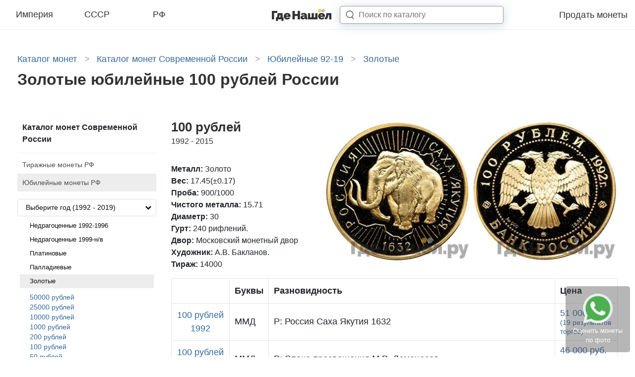

--- FILE ---
content_type: text/html; charset=UTF-8
request_url: https://gdenashel.ru/coins/rf/yubileynye-92-19/zoloto/100-rubley
body_size: 12963
content:
<!DOCTYPE html>

<head>
  <meta http-equiv="Content-Type" content="text/html; charset=UTF-8"/>
<meta name="viewport" content="width=device-width, initial-scale=1.0">
<meta name="csrf-token" content="ZOOpAddzEpVIk8SUoGu8pFZIz4Rw4uBtHZQoys8r">

  <title>Золотые юбилейные 100 рублей России - каталог</title>

  <meta name="description" content="Каталог золотых юбилейных монет Российской Федерации 100 рублей. Таблицы с ценами аукционов, фото, описанием и разновидностями">

  <meta property="og:title" content="Золотые юбилейные 100 рублей России - каталог"/>
  <meta property="og:description" content="Каталог золотых юбилейных монет Российской Федерации 100 рублей. Таблицы с ценами аукционов, фото, описанием и разновидностями"/>
  <meta property="og:image" content="https://gdenashel.ru//img/front/logo.png"/>
  <link rel="shortcut icon" type="image/png" href="/favicon.jpg"/>

  
  
  
  
  <link rel="preload" as="font" href="/assets/fonts/vendor/@fontsource/raleway/files/raleway-cyrillic-variable-wghtOnly-normal.woff2?ae2c19b550a2cfaa" type="font/woff2" crossorigin="anonymous">
  <link rel="preload" as="font" href="/assets/fonts/vendor/@fontsource/raleway/files/raleway-latin-variable-wghtOnly-normal.woff2?4667c63331276074" type="font/woff2" crossorigin="anonymous">
  <link rel="preload" as="script" href="/assets/front/js/app.js?id=d48f76407941346d914fe67b482073ab">

      <style>
      @charset "UTF-8";html{-ms-overflow-style:scrollbar}*,:after,:before,html{box-sizing:border-box}html{-webkit-text-size-adjust:100%;font-family:sans-serif;line-height:1.15}header{display:block}body{background-color:#fff;color:#212529;font-size:1rem;font-weight:400;line-height:1.5;text-align:left}h1,h2{margin-bottom:.5rem;margin-top:0}ul{margin-bottom:1rem}ul{margin-top:0}ul ul{margin-bottom:0}strong{font-weight:600}small{font-size:80%}a{background-color:transparent;color:#34699a;text-decoration:none}a:not([href]):not([class]){color:inherit;text-decoration:none}img{border-style:none}img,svg{vertical-align:middle}svg{overflow:hidden}table{border-collapse:collapse}th{text-align:inherit;text-align:-webkit-match-parent}button{border-radius:0}button,input{font-family:inherit;font-size:inherit;line-height:inherit;margin:0}button,input{overflow:visible}button{text-transform:none}[type=button],button{-webkit-appearance:button}[type=button]::-moz-focus-inner,button::-moz-focus-inner{border-style:none;padding:0}::-webkit-file-upload-button{-webkit-appearance:button;font:inherit}.container,.container-fluid{margin-left:auto;margin-right:auto;padding-left:15px;padding-right:15px;width:100%}@media (min-width:576px){.container{max-width:540px}}@media (min-width:768px){.container{max-width:720px}}@media (min-width:992px){.container{max-width:960px}}@media (min-width:1200px){.container{max-width:1140px}}.row{display:flex;flex-wrap:wrap;margin-left:-15px;margin-right:-15px}.col-12,.col-4,.col-8,.col-lg-4,.col-lg-8,.col-md-4,.col-md-8,.col-sm-8,.col-xl-3,.col-xl-9{padding-left:15px;padding-right:15px;position:relative;width:100%}.col-4{flex:0 0 33.3333333333%;max-width:33.3333333333%}.col-8{flex:0 0 66.6666666667%;max-width:66.6666666667%}.col-12{flex:0 0 100%;max-width:100%}@media (min-width:576px){.col-sm-8{flex:0 0 66.6666666667%;max-width:66.6666666667%}}@media (min-width:768px){.col-md-4{flex:0 0 33.3333333333%;max-width:33.3333333333%}.col-md-8{flex:0 0 66.6666666667%;max-width:66.6666666667%}}@media (min-width:992px){.col-lg-4{flex:0 0 33.3333333333%;max-width:33.3333333333%}.col-lg-8{flex:0 0 66.6666666667%;max-width:66.6666666667%}}@media (min-width:1200px){.col-xl-3{flex:0 0 25%;max-width:25%}.col-xl-9{flex:0 0 75%;max-width:75%}}.d-none{display:none!important}.d-inline{display:inline!important}.d-block{display:block!important}.d-flex{display:flex!important}@media (min-width:992px){.d-lg-none{display:none!important}.d-lg-block{display:block!important}.d-lg-flex{display:flex!important}}.justify-content-end{justify-content:flex-end!important}.justify-content-between{justify-content:space-between!important}.align-items-center{align-items:center!important}@media (min-width:992px){.justify-content-lg-center{justify-content:center!important}}.mb-5{margin-bottom:3rem!important}.pb-3{padding-bottom:1rem!important}.pt-5{padding-top:3rem!important}.pb-5{padding-bottom:3rem!important}.position-relative{position:relative!important}.text-center{text-align:center!important}h1,h2{font-weight:500;line-height:1.2;margin-bottom:.5rem}h1{font-size:2.5rem}h2{font-size:2rem}small{font-size:80%;font-weight:400}.list-inline{list-style:none;padding-left:0}.hamburger{background-color:transparent;border:0;color:inherit;display:inline-block;font:inherit;margin:0;overflow:visible;padding:0;text-transform:none}.hamburger-box{display:inline-block;height:24px;position:relative;width:30px}.hamburger-inner{display:block;margin-top:-2px;top:50%}.hamburger-inner,.hamburger-inner:after,.hamburger-inner:before{background-color:#000;border-radius:4px;height:4px;position:absolute;width:30px}.hamburger-inner:after,.hamburger-inner:before{content:"";display:block}.hamburger-inner:before{top:-10px}.hamburger-inner:after{bottom:-10px}.hamburger--collapse .hamburger-inner{bottom:0;top:auto}.hamburger--collapse .hamburger-inner:after{top:-20px}body{margin:0;padding:0}.container{max-width:1260px!important}@media (min-width:992px){.years{display:none}.years ul{margin:0;padding:0}.years ul li.option{display:none;height:20px;line-height:20px!important;list-style:none;padding:1px;z-index:1}.years ul li.option:first-child{background:url(/img/front/caret-icon-21.jpg) no-repeat 100%;background-size:30px;border:1px solid #dedede;border-radius:5px;height:35px;line-height:33px}.years ul li.option:first-child a{color:#0a0a0a!important;line-height:31px!important;padding-left:15px!important;text-decoration:none!important}.years ul li.option a{color:#34699a!important;line-height:12px!important;padding-left:25px!important}.years ul li:first-child{display:block}}html{font-family:Raleway,sans-serif}@media (max-width:320px){html{font-size:12px}}@media (max-width:575.98px){html{font-size:13px}}@media (min-width:576px) and (max-width:767.98px){html{font-size:14px}}@media (min-width:768px) and (max-width:991.98px){html{font-size:15px}}@media (min-width:992px) and (max-width:1199.98px){html{font-size:16px}}@media (min-width:1200px){html{font-size:16px}}body{font-family:Raleway,sans-serif}@supports (font-variation-settings:normal){body{font-family:RalewayVariable,sans-serif}}::-webkit-scrollbar{height:5px;width:5px}::-webkit-scrollbar-button{background-color:#666}::-webkit-scrollbar-track{background-color:#999}::-webkit-scrollbar-track-piece{background-color:#e4e4e4}::-webkit-scrollbar-thumb{background-color:#666;height:50px}::-webkit-scrollbar-corner{background-color:#999}.lds-ellipsis{height:40px;margin:0 auto;position:relative;width:80px}.lds-ellipsis div{animation-timing-function:cubic-bezier(0,1,1,0);background:#34699a;border-radius:50%;height:13px;position:absolute;top:16px;width:13px}.lds-ellipsis div:first-child{animation:lds-ellipsis1 .6s infinite;left:8px}.lds-ellipsis div:nth-child(2){animation:lds-ellipsis2 .6s infinite;left:8px}.lds-ellipsis div:nth-child(3){animation:lds-ellipsis2 .6s infinite;left:32px}.lds-ellipsis div:nth-child(4){animation:lds-ellipsis3 .6s infinite;left:56px}@keyframes lds-ellipsis1{0%{transform:scale(0)}to{transform:scale(1)}}@keyframes lds-ellipsis3{0%{transform:scale(1)}to{transform:scale(0)}}@keyframes lds-ellipsis2{0%{transform:translate(0)}to{transform:translate(24px)}}.anchorFixed{left:0;position:absolute;top:-100px}.breadcrumbs{margin:0 0 10px;width:100%}.breadcrumbs a,.breadcrumbs span{color:#34699a;font-size:1.125rem;font-weight:300;line-height:normal}.breadcrumbs span.arrow{color:#a4a4a4;display:inline-block;margin:0 10px}.catalogNav{background-color:#fff;display:none;height:768px;height:calc(100vh - 60px);left:0;margin:auto;max-width:1980px;position:fixed;right:0;top:60px;width:100%;z-index:9999}@media screen and (min-width:991.98px){.catalogNav{background:#fff}}@media screen and (max-width:979.99px){.catalogNav{background:#fff}}@media (max-width:991.98px){.catalogNav{overflow-y:scroll;padding-bottom:15vh}}.coinTableAdapt-v2{font-size:1.125rem}@media (max-width:767.98px){.coinTableAdapt-v2{max-width:100%;overflow-y:hidden}}.coinTableAdapt-v2__table{border:1px solid #e6e6e6}.coinTableAdapt-v2__thead-row{border-right:1px solid #e6e6e6;height:50px}.coinTableAdapt-v2__row{border:1px solid #e6e6e6}.coinTableAdapt-v2__cell{border-right:1px solid #e6e6e6;padding:10px}.coinTableAdapt-v2__cell--name{max-width:190px}.coinTableAdapt-v2__cell--price{line-height:1;padding-bottom:3px;padding-top:3px}.coinTableAdapt-v2 a{color:#34699a}.left-menu-type__first{border-bottom:1px solid #ededed;display:block;font-weight:700;margin-bottom:5px;padding-bottom:15px;padding-left:10px;padding-top:2px;text-align:left}#accordion{list-style-type:none;margin:0;padding:0}#accordion li.active{background:#ededed}#accordion li.active .years{background:#fff;display:block;padding-top:15px}#accordion li.active .years ul li a{color:#000}#accordion a{color:#0a0a0a;line-height:2.6;padding-left:10px;text-decoration:none}#accordion .link,#accordion a{font-size:14px;font-weight:400}#accordion .link{color:#4d4d4d;display:block;position:relative}#accordion .sub_elements li{height:20px;line-height:20px!important}#accordion .sub_elements li:last-child{height:35px}#accordion li.active .periods a{color:#0a0a0a}#accordion li.active .periods .sub_periods li{background:#fff}#accordion .sub_elements{display:none;list-style:none;margin:0;padding-left:0}#accordion .sub_elements li{padding-left:10px}#accordion li ul.sub_elements li a{color:#34699a!important;font-weight:400}.page-catalog{max-width:1980px!important;padding-top:3rem}@media (min-width:1200px){.page-catalog{padding-left:35px;padding-right:35px}}.page-catalog__h1{color:#323232;font-size:2rem;font-style:normal;font-weight:800;line-height:normal;margin-bottom:1rem}.page-catalog__images-block-v2{align-items:center;display:flex;justify-content:center;margin:0 auto;padding-bottom:2rem}.page-catalog__images-block-v2 img{max-height:300px;max-width:50%}.page-catalog__section-block-v2{font-size:1.5rem;font-weight:400;line-height:1;position:relative}@media (min-width:992px){.page-catalog__section-block-v2{font-size:1rem}}.page-catalog__section-title-v2{background-color:#fff;color:#323232;display:inline-block;padding-bottom:20px;position:relative;z-index:9}.page-catalog__section-title-v2-bold{font-size:26px;font-weight:800}.page-catalog__section-title-v2-date{color:#323232;font-size:16px;font-weight:300;line-height:2}.footer-link{background:rgba(86,86,86,.43);border-radius:5px;bottom:10px;padding:15px;position:fixed;right:10px;z-index:98}.footer-link__text{color:#fff;display:block;font-size:13px;text-align:center}.footer-link .icon-whatsapp{background:url(/img/landing/whatsapp.png);background-repeat:no-repeat;background-size:cover;display:inline-block;height:60px;width:60px}.headerNav{background:#fff;border-bottom:1px solid #ededed;height:60px;left:0;position:sticky;right:0;top:0;width:100%;z-index:10000}.headerNav .container-fluid{max-width:1980px}.headerNav .container-fluid,.headerNav .row{height:60px}.headerNav__categories{max-width:360px;width:100%}.headerNav__category-link{border-bottom:2px solid transparent;color:#323232;display:block;font-size:18px;font-style:normal;font-weight:300;line-height:normal;padding:0 0 4px;position:relative;text-align:center;top:2px;width:30%}.headerNav__logo{height:29px;text-align:center;width:123px}@media (min-width:992px){.headerNav__logo{margin-right:4rem}}.headerNav__menu-link{color:#323232;font-size:18px;font-style:normal;font-weight:300;margin-left:1.5rem}.headerNav__search-input{border:1px solid rgba(50,50,50,.5);border-radius:5px;box-shadow:0 3px 20px rgba(52,105,154,.25);box-sizing:border-box;height:100%;margin:0;width:100%;z-index:9}.headerNav__search-button{fill:#323232;z-index:10}.headerNav__search-close{display:none}.headerNav__search-results-wrap{background:#fff;box-shadow:0 3px 10px rgba(0,0,0,.15);display:none}.headerNav__search-results{max-height:calc(100vh - 55px);overflow-y:scroll;padding:10px 20px}.headerNav__search-spinner{padding:10px 20px}@media (min-width:992px){.headerNav__search-form{align-items:center;display:flex;height:36px;position:relative}.headerNav__search-input-wrap{height:36px;left:-3rem;min-width:230px;position:absolute;width:100%}.headerNav__search-input{padding-left:2.3rem}.headerNav__search-button{height:1.1rem;margin-left:-2.3rem;width:1.1rem}.headerNav__search-results-wrap{left:0;min-width:60vw;position:absolute;top:90%;width:100%}}@media (min-width:1200px){.headerNav__search-input-wrap{min-width:330px}}@media (max-width:991.98px){.headerNav__search-input-wrap{height:0;min-width:calc(100vw - 45px);overflow:hidden;position:absolute;right:15px;top:50%;transform:translateY(-50%);width:100%;z-index:8}.headerNav__search-input{padding:2px 15px}.headerNav__search-button{height:1.5rem;margin-left:1.5rem;width:1.5rem}.headerNav__search-close{fill:#3f3f3f;height:1rem;position:absolute;right:20px;top:50%;transform:translateY(-50%);width:.9rem;z-index:11}.headerNav__search-results-wrap{display:none;position:absolute;right:0;top:90%;width:100vw}}    </style>

    <noscript>
      <link href="/assets/front/css/style.css?id=fcdb01064d111d82aeb1a4fae4d436d8" rel="stylesheet" type="text/css"/>
    </noscript>
    <script>
      (function(w){"use strict";if(!w.loadCSS){w.loadCSS=function(){}}var rp=loadCSS.relpreload={};rp.support=function(){var ret;try{ret=w.document.createElement("link").relList.supports("preload")}catch(e){ret=false}return function(){return ret}}();rp.bindMediaToggle=function(link){var finalMedia=link.media||"all";function enableStylesheet(){link.media=finalMedia}if(link.addEventListener){link.addEventListener("load",enableStylesheet)}else if(link.attachEvent){link.attachEvent("onload",enableStylesheet)}setTimeout(function(){link.rel="stylesheet";link.media="only x"});setTimeout(enableStylesheet,3e3)};rp.poly=function(){if(rp.support()){return}var links=w.document.getElementsByTagName("link");for(var i=0;i<links.length;i++){var link=links[i];if(link.rel==="preload"&&link.getAttribute("as")==="style"&&!link.getAttribute("data-loadcss")){link.setAttribute("data-loadcss",true);rp.bindMediaToggle(link)}}};if(!rp.support()){rp.poly();var run=w.setInterval(rp.poly,500);if(w.addEventListener){w.addEventListener("load",function(){rp.poly();w.clearInterval(run)})}else if(w.attachEvent){w.attachEvent("onload",function(){rp.poly();w.clearInterval(run)})}}if(typeof exports!=="undefined"){exports.loadCSS=loadCSS}else{w.loadCSS=loadCSS}})(typeof global!=="undefined"?global:this);
    </script>
    <link rel="preload" href="/assets/front/css/style.css?id=fcdb01064d111d82aeb1a4fae4d436d8" as="style" onload="this.rel='stylesheet'">
  </head>

<body class="index ">

  <header class="headerNav">
  <div class="container-fluid">
    <div class="row">
      <div class="col-4 d-none d-lg-flex">
        <div class="headerNav__categories d-flex justify-content-between align-items-center">
                      <a href="https://gdenashel.ru/coins/imperiya" data-slug="imperiya" class="headerNav__category-link js-open-catalog-nav">Империя</a>
                      <a href="https://gdenashel.ru/coins/sssr" data-slug="sssr" class="headerNav__category-link js-open-catalog-nav">СССР</a>
                      <a href="https://gdenashel.ru/coins/rf" data-slug="rf" class="headerNav__category-link js-open-catalog-nav">РФ</a>
                  </div>
      </div>
      <div class="col-4 d-flex align-items-center d-lg-none headerNav__burger-menu">
        <button class="hamburger hamburger--collapse js-open-catalog-nav-mobile" type="button">
                  <span class="hamburger-box">
                    <span class="hamburger-inner"></span>
                  </span>
        </button>
      </div>
      <div class="col-8 col-sm-8 col-lg-4 d-flex align-items-center justify-content-between justify-content-lg-center" style="z-index: 10;">
        <a class="headerNav__logo" href="/"></a>

        <form class="headerNav__search-form" action="https://gdenashel.ru/search">
          <input type="hidden" name="_token" value="ZOOpAddzEpVIk8SUoGu8pFZIz4Rw4uBtHZQoys8r">          <div class="headerNav__search-input-wrap">
            <input type="text" name="q" placeholder="Поиск по каталогу" class="headerNav__search-input">
          </div>

          <svg width="16" height="16" viewBox="0 0 16 16" fill="none" xmlns="http://www.w3.org/2000/svg" class="headerNav__search-button">
            <path d="M11.8391 11.4018C11.6362 11.2145 11.3199 11.2272 11.1326 11.4301C10.9453 11.633 10.9579 11.9493 11.1609 12.1366L11.8391 11.4018ZM14.6609 15.3674C14.8638 15.5547 15.1801 15.5421 15.3674 15.3391C15.5547 15.1362 15.5421 14.8199 15.3391 14.6326L14.6609 15.3674ZM7.41667 13.3462C11.1982 13.3462 14.3333 10.5074 14.3333 6.92308H13.3333C13.3333 9.88123 10.7228 12.3462 7.41667 12.3462V13.3462ZM14.3333 6.92308C14.3333 3.33878 11.1982 0.5 7.41667 0.5V1.5C10.7228 1.5 13.3333 3.96492 13.3333 6.92308H14.3333ZM7.41667 0.5C3.63513 0.5 0.5 3.33878 0.5 6.92308H1.5C1.5 3.96492 4.11055 1.5 7.41667 1.5V0.5ZM0.5 6.92308C0.5 10.5074 3.63513 13.3462 7.41667 13.3462V12.3462C4.11055 12.3462 1.5 9.88123 1.5 6.92308H0.5ZM11.1609 12.1366L14.6609 15.3674L15.3391 14.6326L11.8391 11.4018L11.1609 12.1366Z"/>
          </svg>

          <svg width="16" height="18" viewBox="0 0 16 18" fill="none" xmlns="http://www.w3.org/2000/svg" class="headerNav__search-close">
            <path d="M2.016 0.959999L7.608 8.4L13.2 0.959999H15.048L8.496 9.6L14.856 18H13.008L7.608 10.8L2.208 18H0.312L6.672 9.6L0.12 0.959999H2.016Z" M/>
          </svg>
        </form>

        <div class="headerNav__search-results-wrap">
          <div class="headerNav__search-spinner">
            <div class="lds-ellipsis">
              <div></div>
              <div></div>
              <div></div>
              <div></div>
            </div>
          </div>
          <div class="headerNav__search-results"></div>
        </div>
      </div>
      <div class="d-none d-lg-flex col-lg-4 align-items-center justify-content-end" style="z-index: 9;">
        <div class="headerNav__menu align-items-center justify-content-end">
          <a href="https://gdenashel.ru/prodat-monety" class="headerNav__menu-link">Продать монеты</a>
        </div>
      </div>
    </div>
  </div>
</header>


  <div class="container page-catalog">
      <ul class="breadcrumbs list-inline" itemscope itemtype="https://schema.org/BreadcrumbList">
      <li class="d-inline" itemprop="itemListElement" itemscope itemtype="https://schema.org/ListItem">
      <a href="https://gdenashel.ru/coins" itemprop="item">
        <span itemprop="name">Каталог монет</span>
      </a>
              <span class="arrow">&gt;</span>
            <meta itemprop="position" content="1"/>
    </li>
      <li class="d-inline" itemprop="itemListElement" itemscope itemtype="https://schema.org/ListItem">
      <a href="https://gdenashel.ru/coins/rf" itemprop="item">
        <span itemprop="name">Каталог монет Современной России</span>
      </a>
              <span class="arrow">&gt;</span>
            <meta itemprop="position" content="2"/>
    </li>
      <li class="d-inline" itemprop="itemListElement" itemscope itemtype="https://schema.org/ListItem">
      <a href="https://gdenashel.ru/coins/rf/yubileynye-92-19" itemprop="item">
        <span itemprop="name">Юбилейные 92-19</span>
      </a>
              <span class="arrow">&gt;</span>
            <meta itemprop="position" content="3"/>
    </li>
      <li class="d-inline" itemprop="itemListElement" itemscope itemtype="https://schema.org/ListItem">
      <a href="https://gdenashel.ru/coins/rf/yubileynye-92-19/zoloto" itemprop="item">
        <span itemprop="name">Золотые</span>
      </a>
            <meta itemprop="position" content="4"/>
    </li>
  </ul>

          <h1 class="page-catalog__h1">  Золотые юбилейные 100 рублей России
</h1>
    
    
    <div class="row pt-5">
      <div class="d-none d-lg-block col-lg-4 col-xl-3">
        <div class="left-menu-type">
  <ul id="accordion" class="accordion">
    <span class="left-menu-type__first">
      Каталог монет Современной России
    </span>

          
      <li class="section-header ">
        <a class="link" href="https://gdenashel.ru/coins/rf/tirajnye-92-19">
          Тиражные монеты РФ
        </a>

              </li>
          
      <li class="section-header  active ">
        <a class="link" href="https://gdenashel.ru/coins/rf/yubileynye-92-19">
          Юбилейные монеты РФ
        </a>

                  <div class="years">
            <ul class="subs_years">
                            <li class="option"><a>Выберите год
                  (1992
                  - 2019)</a></li>
                              <li class="option">
                  <a href="https://gdenashel.ru/coins/rf/year/1992">
                    1992
                  </a>
                </li>
                              <li class="option">
                  <a href="https://gdenashel.ru/coins/rf/year/1993">
                    1993
                  </a>
                </li>
                              <li class="option">
                  <a href="https://gdenashel.ru/coins/rf/year/1994">
                    1994
                  </a>
                </li>
                              <li class="option">
                  <a href="https://gdenashel.ru/coins/rf/year/1995">
                    1995
                  </a>
                </li>
                              <li class="option">
                  <a href="https://gdenashel.ru/coins/rf/year/1996">
                    1996
                  </a>
                </li>
                              <li class="option">
                  <a href="https://gdenashel.ru/coins/rf/year/1997">
                    1997
                  </a>
                </li>
                              <li class="option">
                  <a href="https://gdenashel.ru/coins/rf/year/1998">
                    1998
                  </a>
                </li>
                              <li class="option">
                  <a href="https://gdenashel.ru/coins/rf/year/1999">
                    1999
                  </a>
                </li>
                              <li class="option">
                  <a href="https://gdenashel.ru/coins/rf/year/2000">
                    2000
                  </a>
                </li>
                              <li class="option">
                  <a href="https://gdenashel.ru/coins/rf/year/2001">
                    2001
                  </a>
                </li>
                              <li class="option">
                  <a href="https://gdenashel.ru/coins/rf/year/2002">
                    2002
                  </a>
                </li>
                              <li class="option">
                  <a href="https://gdenashel.ru/coins/rf/year/2003">
                    2003
                  </a>
                </li>
                              <li class="option">
                  <a href="https://gdenashel.ru/coins/rf/year/2004">
                    2004
                  </a>
                </li>
                              <li class="option">
                  <a href="https://gdenashel.ru/coins/rf/year/2005">
                    2005
                  </a>
                </li>
                              <li class="option">
                  <a href="https://gdenashel.ru/coins/rf/year/2006">
                    2006
                  </a>
                </li>
                              <li class="option">
                  <a href="https://gdenashel.ru/coins/rf/year/2007">
                    2007
                  </a>
                </li>
                              <li class="option">
                  <a href="https://gdenashel.ru/coins/rf/year/2008">
                    2008
                  </a>
                </li>
                              <li class="option">
                  <a href="https://gdenashel.ru/coins/rf/year/2009">
                    2009
                  </a>
                </li>
                              <li class="option">
                  <a href="https://gdenashel.ru/coins/rf/year/2010">
                    2010
                  </a>
                </li>
                              <li class="option">
                  <a href="https://gdenashel.ru/coins/rf/year/2011">
                    2011
                  </a>
                </li>
                              <li class="option">
                  <a href="https://gdenashel.ru/coins/rf/year/2012">
                    2012
                  </a>
                </li>
                              <li class="option">
                  <a href="https://gdenashel.ru/coins/rf/year/2013">
                    2013
                  </a>
                </li>
                              <li class="option">
                  <a href="https://gdenashel.ru/coins/rf/year/2014">
                    2014
                  </a>
                </li>
                              <li class="option">
                  <a href="https://gdenashel.ru/coins/rf/year/2015">
                    2015
                  </a>
                </li>
                              <li class="option">
                  <a href="https://gdenashel.ru/coins/rf/year/2016">
                    2016
                  </a>
                </li>
                              <li class="option">
                  <a href="https://gdenashel.ru/coins/rf/year/2017">
                    2017
                  </a>
                </li>
                              <li class="option">
                  <a href="https://gdenashel.ru/coins/rf/year/2018">
                    2018
                  </a>
                </li>
                              <li class="option">
                  <a href="https://gdenashel.ru/coins/rf/year/2019">
                    2019
                  </a>
                </li>
                          </ul>
          </div>
          <div class="periods">
          <ul class="sub_periods">
                          <li class="sub_periods__item ">
                <a class="sub-link" href="https://gdenashel.ru/coins/rf/yubileynye-92-19/nedragocennye-1992-1996">
                  Недрагоценные 1992-1996
                </a>
                <ul class="sub_elements">
                                      <li>
                      <a href="https://gdenashel.ru/coins/rf/yubileynye-92-19/nedragocennye-1992-1996/100-rubley">
                        100 рублей
                      </a>
                    </li>
                                      <li>
                      <a href="https://gdenashel.ru/coins/rf/yubileynye-92-19/nedragocennye-1992-1996/50-rubley">
                        50 рублей
                      </a>
                    </li>
                                      <li>
                      <a href="https://gdenashel.ru/coins/rf/yubileynye-92-19/nedragocennye-1992-1996/20-rubley">
                        20 рублей
                      </a>
                    </li>
                                      <li>
                      <a href="https://gdenashel.ru/coins/rf/yubileynye-92-19/nedragocennye-1992-1996/10-rubley">
                        10 рублей
                      </a>
                    </li>
                                      <li>
                      <a href="https://gdenashel.ru/coins/rf/yubileynye-92-19/nedragocennye-1992-1996/5-rubley">
                        5 рублей
                      </a>
                    </li>
                                      <li>
                      <a href="https://gdenashel.ru/coins/rf/yubileynye-92-19/nedragocennye-1992-1996/3-rublya">
                        3 рубля
                      </a>
                    </li>
                                      <li>
                      <a href="https://gdenashel.ru/coins/rf/yubileynye-92-19/nedragocennye-1992-1996/1-rubl">
                        1 рубль
                      </a>
                    </li>
                                      <li>
                      <a href="https://gdenashel.ru/coins/rf/yubileynye-92-19/nedragocennye-1992-1996/godovye-nabory">
                        Годовой набор
                      </a>
                    </li>
                                  </ul>
              </li>
                          <li class="sub_periods__item ">
                <a class="sub-link" href="https://gdenashel.ru/coins/rf/yubileynye-92-19/nedragocennye-1999-nv">
                  Недрагоценные 1999-н/в
                </a>
                <ul class="sub_elements">
                                      <li>
                      <a href="https://gdenashel.ru/coins/rf/yubileynye-92-19/nedragocennye-1999-nv/25-rubley">
                        25 рублей
                      </a>
                    </li>
                                      <li>
                      <a href="https://gdenashel.ru/coins/rf/yubileynye-92-19/nedragocennye-1999-nv/10-rubley">
                        10 рублей
                      </a>
                    </li>
                                      <li>
                      <a href="https://gdenashel.ru/coins/rf/yubileynye-92-19/nedragocennye-1999-nv/5-rubley">
                        5 рублей
                      </a>
                    </li>
                                      <li>
                      <a href="https://gdenashel.ru/coins/rf/yubileynye-92-19/nedragocennye-1999-nv/2-rublya">
                        2 рубля
                      </a>
                    </li>
                                      <li>
                      <a href="https://gdenashel.ru/coins/rf/yubileynye-92-19/nedragocennye-1999-nv/1-rubl">
                        1 рубль
                      </a>
                    </li>
                                  </ul>
              </li>
                          <li class="sub_periods__item ">
                <a class="sub-link" href="https://gdenashel.ru/coins/rf/yubileynye-92-19/platina">
                  Платиновые
                </a>
                <ul class="sub_elements">
                                      <li>
                      <a href="https://gdenashel.ru/coins/rf/yubileynye-92-19/platina/150-rubley">
                        150 рублей
                      </a>
                    </li>
                                      <li>
                      <a href="https://gdenashel.ru/coins/rf/yubileynye-92-19/platina/50-rubley">
                        50 рублей
                      </a>
                    </li>
                                      <li>
                      <a href="https://gdenashel.ru/coins/rf/yubileynye-92-19/platina/25-rubley">
                        25 рублей
                      </a>
                    </li>
                                  </ul>
              </li>
                          <li class="sub_periods__item ">
                <a class="sub-link" href="https://gdenashel.ru/coins/rf/yubileynye-92-19/palladiy">
                  Палладиевые
                </a>
                <ul class="sub_elements">
                                      <li>
                      <a href="https://gdenashel.ru/coins/rf/yubileynye-92-19/palladiy/25-rubley">
                        25 рублей
                      </a>
                    </li>
                                      <li>
                      <a href="https://gdenashel.ru/coins/rf/yubileynye-92-19/palladiy/10-rubley">
                        10 рублей
                      </a>
                    </li>
                                      <li>
                      <a href="https://gdenashel.ru/coins/rf/yubileynye-92-19/palladiy/5-rubley">
                        5 рублей
                      </a>
                    </li>
                                  </ul>
              </li>
                          <li class="sub_periods__item  active ">
                <a class="sub-link" href="https://gdenashel.ru/coins/rf/yubileynye-92-19/zoloto">
                  Золотые
                </a>
                <ul class="sub_elements">
                                      <li>
                      <a href="https://gdenashel.ru/coins/rf/yubileynye-92-19/zoloto/50000-rubley">
                        50000 рублей
                      </a>
                    </li>
                                      <li>
                      <a href="https://gdenashel.ru/coins/rf/yubileynye-92-19/zoloto/25000-rubley">
                        25000 рублей
                      </a>
                    </li>
                                      <li>
                      <a href="https://gdenashel.ru/coins/rf/yubileynye-92-19/zoloto/10000-rubley">
                        10000 рублей
                      </a>
                    </li>
                                      <li>
                      <a href="https://gdenashel.ru/coins/rf/yubileynye-92-19/zoloto/1000-rubley">
                        1000 рублей
                      </a>
                    </li>
                                      <li>
                      <a href="https://gdenashel.ru/coins/rf/yubileynye-92-19/zoloto/200-rubley">
                        200 рублей
                      </a>
                    </li>
                                      <li>
                      <a href="https://gdenashel.ru/coins/rf/yubileynye-92-19/zoloto/100-rubley">
                        100 рублей
                      </a>
                    </li>
                                      <li>
                      <a href="https://gdenashel.ru/coins/rf/yubileynye-92-19/zoloto/50-rubley">
                        50 рублей
                      </a>
                    </li>
                                      <li>
                      <a href="https://gdenashel.ru/coins/rf/yubileynye-92-19/zoloto/25-rubley">
                        25 рублей
                      </a>
                    </li>
                                      <li>
                      <a href="https://gdenashel.ru/coins/rf/yubileynye-92-19/zoloto/10-rubley">
                        10 рублей
                      </a>
                    </li>
                                  </ul>
              </li>
                          <li class="sub_periods__item ">
                <a class="sub-link" href="https://gdenashel.ru/coins/rf/yubileynye-92-19/serebro">
                  Серебряные
                </a>
                <ul class="sub_elements">
                                      <li>
                      <a href="https://gdenashel.ru/coins/rf/yubileynye-92-19/serebro/500-rubley">
                        500 рублей
                      </a>
                    </li>
                                      <li>
                      <a href="https://gdenashel.ru/coins/rf/yubileynye-92-19/serebro/200-rubley">
                        200 рублей
                      </a>
                    </li>
                                      <li>
                      <a href="https://gdenashel.ru/coins/rf/yubileynye-92-19/serebro/100-rubley">
                        100 рублей
                      </a>
                    </li>
                                      <li>
                      <a href="https://gdenashel.ru/coins/rf/yubileynye-92-19/serebro/50-rubley">
                        50 рублей
                      </a>
                    </li>
                                      <li>
                      <a href="https://gdenashel.ru/coins/rf/yubileynye-92-19/serebro/25-rubley">
                        25 рублей
                      </a>
                    </li>
                                      <li>
                      <a href="https://gdenashel.ru/coins/rf/yubileynye-92-19/serebro/3-rublya">
                        3 рубля
                      </a>
                    </li>
                                      <li>
                      <a href="https://gdenashel.ru/coins/rf/yubileynye-92-19/serebro/2-rublya">
                        2 рубля
                      </a>
                    </li>
                                      <li>
                      <a href="https://gdenashel.ru/coins/rf/yubileynye-92-19/serebro/1-rubl">
                        1 рубль
                      </a>
                    </li>
                                  </ul>
              </li>
                          <li class="sub_periods__item ">
                <a class="sub-link" href="https://gdenashel.ru/coins/rf/yubileynye-92-19/bimetall-zolotoserebro">
                  Биметалл (золото/серебро)
                </a>
                <ul class="sub_elements">
                                      <li>
                      <a href="https://gdenashel.ru/coins/rf/yubileynye-92-19/bimetall-zolotoserebro/100-rubley">
                        100 рублей
                      </a>
                    </li>
                                      <li>
                      <a href="https://gdenashel.ru/coins/rf/yubileynye-92-19/bimetall-zolotoserebro/25-rubley">
                        25 рублей
                      </a>
                    </li>
                                      <li>
                      <a href="https://gdenashel.ru/coins/rf/yubileynye-92-19/bimetall-zolotoserebro/5-rubley">
                        5 рублей
                      </a>
                    </li>
                                      <li>
                      <a href="https://gdenashel.ru/coins/rf/yubileynye-92-19/bimetall-zolotoserebro/3-rublya">
                        3 рубля
                      </a>
                    </li>
                                  </ul>
              </li>
                      </ul>
        </div>
              </li>
          
      <li class="section-header ">
        <a class="link" href="https://gdenashel.ru/coins/rf/probnye-92-98">
          Пробные монеты РФ
        </a>

              </li>
    
    <li class="mt-5"></li>

          <li class="section-header ">
        <a class="link" href="https://gdenashel.ru/coins/rf/zoloto">
          Золотые
        </a>
      </li>
          <li class="section-header ">
        <a class="link" href="https://gdenashel.ru/coins/rf/serebro">
          Серебряные
        </a>
      </li>
          <li class="section-header ">
        <a class="link" href="https://gdenashel.ru/coins/rf/med">
          Медные
        </a>
      </li>
      </ul>
</div>
      </div>

      <div class="col-12 col-lg-8 col-xl-9">
        
              
    <div class="pb-5 mb-5">
      <div class="row">
        <div class="col-12 col-md-4">
          <div class="anchorFixed" id="1992-2015"></div>

          <h2 class="page-catalog__section-block-v2 position-relative">
            <span class="page-catalog__section-title-v2">
              <span class="d-block page-catalog__section-title-v2-bold">
                100 рублей
              </span>
              <span class="d-block page-catalog__section-title-v2-date">
               1992 - 2015
              </span>
            </span>
          </h2>

          <div class="page-catalog__attributes pb-3">
            <strong>Металл:</strong> Золото
  <br>
  <strong>Вес:</strong> 17.45(±0.17)
  <br>
  <strong>Проба:</strong> 900/1000
  <br>
  <strong>Чистого металла:</strong> 15.71
  <br>
  <strong>Диаметр:</strong> 30
  <br>
  <strong>Гурт:</strong> 240 рифлений.
  <br>
  <strong>Двор:</strong> Московский монетный двор
  <br>
  <strong>Художник:</strong> А.В. Бакланов.
  <br>
  <strong>Тираж:</strong> 14000
  <br>
          </div>
        </div>
        <div class="col-12 col-md-8">
          <div class="page-catalog__images-block-v2">
                                          <img class="lozad" alt="100 рублей 1992 года ММД Россия Саха Якутия 1632"
                     src="https://gdenashel.ru/img/front/400-min.jpg"
                     data-src="https://gdenashel.ru/storage/resized/300x/coins/YY/1FlJCyKewO66wzsi37WgPOpOwasOk3QXbMDe3pyu.jpg">
                                                        <img class="lozad" alt="100 рублей 1992 года ММД Россия Саха Якутия 1632"
                     src="https://gdenashel.ru/img/front/400-min.jpg"
                     data-src="https://gdenashel.ru/storage/resized/300x/coins/2G/hlAgQNz6meV1PWKJKEXs6DHxaFMFuNh1ZIuvdfqZ.jpg">
                                    </div>
        </div>
      </div>

      <div class="coinTableAdapt-v2">
  <table class="coinTableAdapt-v2__table" style="width: 100%;">
    <tr class="coinTableAdapt-v2__thead-row">
              <th class="coinTableAdapt-v2__cell">

        </th>
                        <th class="coinTableAdapt-v2__cell">
        <strong>Буквы</strong>
      </th>
                  <th class="coinTableAdapt-v2__cell">
        <strong>Разновидность</strong>
      </th>
                  <th class="coinTableAdapt-v2__cell">
        <strong>Цена</strong>
      </th>
          </tr>

          
              
                  
                      
            <tr class="coinTableAdapt-v2__row">
                              <td class="coinTableAdapt-v2__cell coinTableAdapt-v2__cell--name  text-center" ">
                  <a href="https://gdenashel.ru/coins/rf/yubileynye-92-19/zoloto/100-rubley/100-rubley-1992-10484">
                    100 рублей 1992
                                                          </a>
                </td>
                                                          <td class="coinTableAdapt-v2__cell" >
                  ММД
                </td>
                                            <td class="coinTableAdapt-v2__cell coinTableAdapt-v2__cell--link" onclick="window.location.href = 'https://gdenashel.ru/coins/rf/yubileynye-92-19/zoloto/100-rubley/100-rubley-1992-10484#coin-10484';" title="Перейти на страницу монеты">
                   <span>Р:</span> Россия Саха Якутия 1632
                </td>
                                            <td class="coinTableAdapt-v2__cell coinTableAdapt-v2__cell--price">
                                      <a href="https://gdenashel.ru/coins/rf/yubileynye-92-19/zoloto/100-rubley/100-rubley-1992-10484#sales">
                      51 000 руб.
                      <br>
                      <small>(19 результатов торгов)</small>
                    </a>
                                  </td>
                          </tr>
                                  
              
                  
                      
            <tr class="coinTableAdapt-v2__row">
                              <td class="coinTableAdapt-v2__cell coinTableAdapt-v2__cell--name  text-center" ">
                  <a href="https://gdenashel.ru/coins/rf/yubileynye-92-19/zoloto/100-rubley/100-rubley-1992-10485">
                    100 рублей 1992
                                                          </a>
                </td>
                                                          <td class="coinTableAdapt-v2__cell" >
                  ММД
                </td>
                                            <td class="coinTableAdapt-v2__cell coinTableAdapt-v2__cell--link" onclick="window.location.href = 'https://gdenashel.ru/coins/rf/yubileynye-92-19/zoloto/100-rubley/100-rubley-1992-10485#coin-10485';" title="Перейти на страницу монеты">
                   <span>Р:</span> Эпоха просвещения М.В. Ломоносов
                </td>
                                            <td class="coinTableAdapt-v2__cell coinTableAdapt-v2__cell--price">
                                      <a href="https://gdenashel.ru/coins/rf/yubileynye-92-19/zoloto/100-rubley/100-rubley-1992-10485#sales">
                      46 000 руб.
                      <br>
                      <small>(16 результатов торгов)</small>
                    </a>
                                  </td>
                          </tr>
                                  
              
                  
                      
            <tr class="coinTableAdapt-v2__row">
                              <td class="coinTableAdapt-v2__cell coinTableAdapt-v2__cell--name  text-center" ">
                  <a href="https://gdenashel.ru/coins/rf/yubileynye-92-19/zoloto/100-rubley/100-rubley-1993-10486">
                    100 рублей 1993
                                                          </a>
                </td>
                                                          <td class="coinTableAdapt-v2__cell" >
                  ММД
                </td>
                                            <td class="coinTableAdapt-v2__cell coinTableAdapt-v2__cell--link" onclick="window.location.href = 'https://gdenashel.ru/coins/rf/yubileynye-92-19/zoloto/100-rubley/100-rubley-1993-10486#coin-10486';" title="Перейти на страницу монеты">
                   <span>Р:</span> Россия и мировая культура П.И. Чайковский
                </td>
                                            <td class="coinTableAdapt-v2__cell coinTableAdapt-v2__cell--price">
                                      <a href="https://gdenashel.ru/coins/rf/yubileynye-92-19/zoloto/100-rubley/100-rubley-1993-10486#sales">
                      42 000 руб.
                      <br>
                      <small>(10 результатов торгов)</small>
                    </a>
                                  </td>
                          </tr>
                                  
              
                  
                      
            <tr class="coinTableAdapt-v2__row">
                              <td class="coinTableAdapt-v2__cell coinTableAdapt-v2__cell--name  text-center" ">
                  <a href="https://gdenashel.ru/coins/rf/yubileynye-92-19/zoloto/100-rubley/100-rubley-1993-10489">
                    100 рублей 1993
                                                          </a>
                </td>
                                                          <td class="coinTableAdapt-v2__cell" >
                  ММД
                </td>
                                            <td class="coinTableAdapt-v2__cell coinTableAdapt-v2__cell--link" onclick="window.location.href = 'https://gdenashel.ru/coins/rf/yubileynye-92-19/zoloto/100-rubley/100-rubley-1993-10489#coin-10489';" title="Перейти на страницу монеты">
                   <span>Р:</span> Сохраним наш мир бурый медведь
                </td>
                                            <td class="coinTableAdapt-v2__cell coinTableAdapt-v2__cell--price">
                                      <a href="https://gdenashel.ru/coins/rf/yubileynye-92-19/zoloto/100-rubley/100-rubley-1993-10489#sales">
                      56 000 руб.
                      <br>
                      <small>(14 результатов торгов)</small>
                    </a>
                                  </td>
                          </tr>
                                  
              
                  
                      
            <tr class="coinTableAdapt-v2__row">
                              <td class="coinTableAdapt-v2__cell coinTableAdapt-v2__cell--name  text-center"  rowspan="2" ">
                  <a href="https://gdenashel.ru/coins/rf/yubileynye-92-19/zoloto/100-rubley/100-rubley-1993-15420">
                    100 рублей 1993
                                                          </a>
                </td>
                                                          <td class="coinTableAdapt-v2__cell"  rowspan="2" >
                  ММД
                </td>
                                            <td class="coinTableAdapt-v2__cell coinTableAdapt-v2__cell--link" onclick="window.location.href = 'https://gdenashel.ru/coins/rf/yubileynye-92-19/zoloto/100-rubley/100-rubley-1993-15420#coin-10488';" title="Перейти на страницу монеты">
                   <span>А:</span> Au 900 <span>Р:</span> Русский балет
                </td>
                                            <td class="coinTableAdapt-v2__cell coinTableAdapt-v2__cell--price">
                                      <a href="https://gdenashel.ru/coins/rf/yubileynye-92-19/zoloto/100-rubley/100-rubley-1993-15420?child_id=10488#sales">
                      47 000 руб.
                      <br>
                      <small>(1 результат торгов)</small>
                    </a>
                                  </td>
                          </tr>
                      
            <tr class="coinTableAdapt-v2__row">
                                                                        <td class="coinTableAdapt-v2__cell coinTableAdapt-v2__cell--link" onclick="window.location.href = 'https://gdenashel.ru/coins/rf/yubileynye-92-19/zoloto/100-rubley/100-rubley-1993-15420#coin-10487';" title="Перейти на страницу монеты">
                   <span>А:</span> Au 999 <span>Р:</span> Русский балет
                </td>
                                            <td class="coinTableAdapt-v2__cell coinTableAdapt-v2__cell--price">
                                      <a href="https://gdenashel.ru/coins/rf/yubileynye-92-19/zoloto/100-rubley/100-rubley-1993-15420?child_id=10487#sales">
                      8 100 руб.
                      <br>
                      <small>(7 результатов торгов)</small>
                    </a>
                                  </td>
                          </tr>
                                  
              
                  
                      
            <tr class="coinTableAdapt-v2__row">
                              <td class="coinTableAdapt-v2__cell coinTableAdapt-v2__cell--name  text-center" ">
                  <a href="https://gdenashel.ru/coins/rf/yubileynye-92-19/zoloto/100-rubley/100-rubley-1994-10490">
                    100 рублей 1994
                                                          </a>
                </td>
                                                          <td class="coinTableAdapt-v2__cell" >
                  ММД
                </td>
                                            <td class="coinTableAdapt-v2__cell coinTableAdapt-v2__cell--link" onclick="window.location.href = 'https://gdenashel.ru/coins/rf/yubileynye-92-19/zoloto/100-rubley/100-rubley-1994-10490#coin-10490';" title="Перейти на страницу монеты">
                   <span>Р:</span> Россия и мировая культура В.В. Кандинский
                </td>
                                            <td class="coinTableAdapt-v2__cell coinTableAdapt-v2__cell--price">
                                      <a href="https://gdenashel.ru/coins/rf/yubileynye-92-19/zoloto/100-rubley/100-rubley-1994-10490#sales">
                      60 000 руб.
                      <br>
                      <small>(8 результатов торгов)</small>
                    </a>
                                  </td>
                          </tr>
                                  
              
                  
                      
            <tr class="coinTableAdapt-v2__row">
                              <td class="coinTableAdapt-v2__cell coinTableAdapt-v2__cell--name  text-center" ">
                  <a href="https://gdenashel.ru/coins/rf/yubileynye-92-19/zoloto/100-rubley/100-rubley-1994-10491">
                    100 рублей 1994
                                                          </a>
                </td>
                                                          <td class="coinTableAdapt-v2__cell" >
                  ММД
                </td>
                                            <td class="coinTableAdapt-v2__cell coinTableAdapt-v2__cell--link" onclick="window.location.href = 'https://gdenashel.ru/coins/rf/yubileynye-92-19/zoloto/100-rubley/100-rubley-1994-10491#coin-10491';" title="Перейти на страницу монеты">
                   <span>Р:</span> Русский балет
                </td>
                                            <td class="coinTableAdapt-v2__cell coinTableAdapt-v2__cell--price">
                                      <a href="https://gdenashel.ru/coins/rf/yubileynye-92-19/zoloto/100-rubley/100-rubley-1994-10491#sales">
                      42 000 руб.
                      <br>
                      <small>(5 результатов торгов)</small>
                    </a>
                                  </td>
                          </tr>
                                  
              
                  
                      
            <tr class="coinTableAdapt-v2__row">
                              <td class="coinTableAdapt-v2__cell coinTableAdapt-v2__cell--name  text-center" ">
                  <a href="https://gdenashel.ru/coins/rf/yubileynye-92-19/zoloto/100-rubley/100-rubley-1994-10492">
                    100 рублей 1994
                                                          </a>
                </td>
                                                          <td class="coinTableAdapt-v2__cell" >
                  ММД
                </td>
                                            <td class="coinTableAdapt-v2__cell coinTableAdapt-v2__cell--link" onclick="window.location.href = 'https://gdenashel.ru/coins/rf/yubileynye-92-19/zoloto/100-rubley/100-rubley-1994-10492#coin-10492';" title="Перейти на страницу монеты">
                   <span>Р:</span> Сохраним наш мир соболь
                </td>
                                            <td class="coinTableAdapt-v2__cell coinTableAdapt-v2__cell--price">
                                      <a href="https://gdenashel.ru/coins/rf/yubileynye-92-19/zoloto/100-rubley/100-rubley-1994-10492#sales">
                      60 000 руб.
                      <br>
                      <small>(9 результатов торгов)</small>
                    </a>
                                  </td>
                          </tr>
                                  
              
                  
                      
            <tr class="coinTableAdapt-v2__row">
                              <td class="coinTableAdapt-v2__cell coinTableAdapt-v2__cell--name  text-center" ">
                  <a href="https://gdenashel.ru/coins/rf/yubileynye-92-19/zoloto/100-rubley/100-rubley-1995-10493">
                    100 рублей 1995
                                                          </a>
                </td>
                                                          <td class="coinTableAdapt-v2__cell" >
                  ММД
                </td>
                                            <td class="coinTableAdapt-v2__cell coinTableAdapt-v2__cell--link" onclick="window.location.href = 'https://gdenashel.ru/coins/rf/yubileynye-92-19/zoloto/100-rubley/100-rubley-1995-10493#coin-10493';" title="Перейти на страницу монеты">
                   <span>Р:</span> 1000-летие России Александр Невский орден
                </td>
                                            <td class="coinTableAdapt-v2__cell coinTableAdapt-v2__cell--price">
                                      <a href="https://gdenashel.ru/coins/rf/yubileynye-92-19/zoloto/100-rubley/100-rubley-1995-10493#sales">
                      42 000 руб.
                      <br>
                      <small>(9 результатов торгов)</small>
                    </a>
                                  </td>
                          </tr>
                                  
              
                  
                      
            <tr class="coinTableAdapt-v2__row">
                              <td class="coinTableAdapt-v2__cell coinTableAdapt-v2__cell--name  text-center" ">
                  <a href="https://gdenashel.ru/coins/rf/yubileynye-92-19/zoloto/100-rubley/100-rubley-1995-10494">
                    100 рублей 1995
                                                          </a>
                </td>
                                                          <td class="coinTableAdapt-v2__cell" >
                  ЛМД
                </td>
                                            <td class="coinTableAdapt-v2__cell coinTableAdapt-v2__cell--link" onclick="window.location.href = 'https://gdenashel.ru/coins/rf/yubileynye-92-19/zoloto/100-rubley/100-rubley-1995-10494#coin-10494';" title="Перейти на страницу монеты">
                   <span>Р:</span> Исследование Русской Арктики Спасение экспедиции Нобиле
                </td>
                                            <td class="coinTableAdapt-v2__cell coinTableAdapt-v2__cell--price">
                                      <a href="https://gdenashel.ru/coins/rf/yubileynye-92-19/zoloto/100-rubley/100-rubley-1995-10494#sales">
                      33 000 руб.
                      <br>
                      <small>(3 результата торгов)</small>
                    </a>
                                  </td>
                          </tr>
                                  
              
                  
                      
            <tr class="coinTableAdapt-v2__row">
                              <td class="coinTableAdapt-v2__cell coinTableAdapt-v2__cell--name  text-center" ">
                  <a href="https://gdenashel.ru/coins/rf/yubileynye-92-19/zoloto/100-rubley/100-rubley-1995-10495">
                    100 рублей 1995
                                         <br> Золото                   </a>
                </td>
                                                          <td class="coinTableAdapt-v2__cell" >
                  ММД
                </td>
                                            <td class="coinTableAdapt-v2__cell coinTableAdapt-v2__cell--link" onclick="window.location.href = 'https://gdenashel.ru/coins/rf/yubileynye-92-19/zoloto/100-rubley/100-rubley-1995-10495#coin-10495';" title="Перейти на страницу монеты">
                   <span>Р:</span> Сохраним наш мир рысь
                </td>
                                            <td class="coinTableAdapt-v2__cell coinTableAdapt-v2__cell--price">
                                      <a href="https://gdenashel.ru/coins/rf/yubileynye-92-19/zoloto/100-rubley/100-rubley-1995-10495#sales">
                      46 000 руб.
                      <br>
                      <small>(8 результатов торгов)</small>
                    </a>
                                  </td>
                          </tr>
                                  
              
                  
                      
            <tr class="coinTableAdapt-v2__row">
                              <td class="coinTableAdapt-v2__cell coinTableAdapt-v2__cell--name  text-center" ">
                  <a href="https://gdenashel.ru/coins/rf/yubileynye-92-19/zoloto/100-rubley/100-rubley-1995-10496">
                    100 рублей 1995
                                         <br> Золото                   </a>
                </td>
                                                          <td class="coinTableAdapt-v2__cell" >
                  ММД
                </td>
                                            <td class="coinTableAdapt-v2__cell coinTableAdapt-v2__cell--link" onclick="window.location.href = 'https://gdenashel.ru/coins/rf/yubileynye-92-19/zoloto/100-rubley/100-rubley-1995-10496#coin-10496';" title="Перейти на страницу монеты">
                   <span>Р:</span> Спящая красавица
                </td>
                                            <td class="coinTableAdapt-v2__cell coinTableAdapt-v2__cell--price">
                                      <a href="https://gdenashel.ru/coins/rf/yubileynye-92-19/zoloto/100-rubley/100-rubley-1995-10496#sales">
                      47 000 руб.
                      <br>
                      <small>(2 результата торгов)</small>
                    </a>
                                  </td>
                          </tr>
                                  
              
                  
                      
            <tr class="coinTableAdapt-v2__row">
                              <td class="coinTableAdapt-v2__cell coinTableAdapt-v2__cell--name  text-center" ">
                  <a href="https://gdenashel.ru/coins/rf/yubileynye-92-19/zoloto/100-rubley/100-rubley-1996-10497">
                    100 рублей 1996
                                                          </a>
                </td>
                                                          <td class="coinTableAdapt-v2__cell" >
                  ММД
                </td>
                                            <td class="coinTableAdapt-v2__cell coinTableAdapt-v2__cell--link" onclick="window.location.href = 'https://gdenashel.ru/coins/rf/yubileynye-92-19/zoloto/100-rubley/100-rubley-1996-10497#coin-10497';" title="Перейти на страницу монеты">
                   <span>Р:</span> 1000-летие России Дмитрий Донской Церковь всех святых на Кулишках
                </td>
                                            <td class="coinTableAdapt-v2__cell coinTableAdapt-v2__cell--price">
                                      <a href="https://gdenashel.ru/coins/rf/yubileynye-92-19/zoloto/100-rubley/100-rubley-1996-10497#sales">
                      49 000 руб.
                      <br>
                      <small>(3 результата торгов)</small>
                    </a>
                                  </td>
                          </tr>
                                  
              
                  
                      
            <tr class="coinTableAdapt-v2__row">
                              <td class="coinTableAdapt-v2__cell coinTableAdapt-v2__cell--name  text-center" ">
                  <a href="https://gdenashel.ru/coins/rf/yubileynye-92-19/zoloto/100-rubley/100-rubley-1996-10498">
                    100 рублей 1996
                                                          </a>
                </td>
                                                          <td class="coinTableAdapt-v2__cell" >
                  ММД
                </td>
                                            <td class="coinTableAdapt-v2__cell coinTableAdapt-v2__cell--link" onclick="window.location.href = 'https://gdenashel.ru/coins/rf/yubileynye-92-19/zoloto/100-rubley/100-rubley-1996-10498#coin-10498';" title="Перейти на страницу монеты">
                   <span>Р:</span> 300 лет Российского флота - эсминец «Гремящий» и «Сообразительный»
                </td>
                                            <td class="coinTableAdapt-v2__cell coinTableAdapt-v2__cell--price">
                                      <a href="https://gdenashel.ru/coins/rf/yubileynye-92-19/zoloto/100-rubley/100-rubley-1996-10498#sales">
                      96 000 руб.
                      <br>
                      <small>(9 результатов торгов)</small>
                    </a>
                                  </td>
                          </tr>
                                  
              
                  
                      
            <tr class="coinTableAdapt-v2__row">
                              <td class="coinTableAdapt-v2__cell coinTableAdapt-v2__cell--name  text-center" ">
                  <a href="https://gdenashel.ru/coins/rf/yubileynye-92-19/zoloto/100-rubley/100-rubley-1996-10499">
                    100 рублей 1996
                                         <br> Золото                   </a>
                </td>
                                                          <td class="coinTableAdapt-v2__cell" >
                  ЛМД
                </td>
                                            <td class="coinTableAdapt-v2__cell coinTableAdapt-v2__cell--link" onclick="window.location.href = 'https://gdenashel.ru/coins/rf/yubileynye-92-19/zoloto/100-rubley/100-rubley-1996-10499#coin-10499';" title="Перейти на страницу монеты">
                   <span>Р:</span> Сохраним наш мир амурский тигр
                </td>
                                            <td class="coinTableAdapt-v2__cell coinTableAdapt-v2__cell--price">
                                      <a href="https://gdenashel.ru/coins/rf/yubileynye-92-19/zoloto/100-rubley/100-rubley-1996-10499#sales">
                      6 500 руб.
                      <br>
                      <small>(9 результатов торгов)</small>
                    </a>
                                  </td>
                          </tr>
                                  
              
                  
                      
            <tr class="coinTableAdapt-v2__row">
                              <td class="coinTableAdapt-v2__cell coinTableAdapt-v2__cell--name  text-center" ">
                  <a href="https://gdenashel.ru/coins/rf/yubileynye-92-19/zoloto/100-rubley/100-rubley-1996-10500">
                    100 рублей 1996
                                         <br> Золото                   </a>
                </td>
                                                          <td class="coinTableAdapt-v2__cell" >
                  ММД
                </td>
                                            <td class="coinTableAdapt-v2__cell coinTableAdapt-v2__cell--link" onclick="window.location.href = 'https://gdenashel.ru/coins/rf/yubileynye-92-19/zoloto/100-rubley/100-rubley-1996-10500#coin-10500';" title="Перейти на страницу монеты">
                   <span>Р:</span> Щелкунчик
                </td>
                                            <td class="coinTableAdapt-v2__cell coinTableAdapt-v2__cell--price">
                                      <a href="https://gdenashel.ru/coins/rf/yubileynye-92-19/zoloto/100-rubley/100-rubley-1996-10500#sales">
                      93 000 руб.
                      <br>
                      <small>(6 результатов торгов)</small>
                    </a>
                                  </td>
                          </tr>
                                  
              
                  
                      
            <tr class="coinTableAdapt-v2__row">
                              <td class="coinTableAdapt-v2__cell coinTableAdapt-v2__cell--name  text-center" ">
                  <a href="https://gdenashel.ru/coins/rf/yubileynye-92-19/zoloto/100-rubley/100-rubley-1997-10501">
                    100 рублей 1997
                                                          </a>
                </td>
                                                          <td class="coinTableAdapt-v2__cell" >
                  ММД
                </td>
                                            <td class="coinTableAdapt-v2__cell coinTableAdapt-v2__cell--link" onclick="window.location.href = 'https://gdenashel.ru/coins/rf/yubileynye-92-19/zoloto/100-rubley/100-rubley-1997-10501#coin-10501';" title="Перейти на страницу монеты">
                   <span>Р:</span> 100-летие эмиссионного закона Витте
                </td>
                                            <td class="coinTableAdapt-v2__cell coinTableAdapt-v2__cell--price">
                                      <a href="https://gdenashel.ru/coins/rf/yubileynye-92-19/zoloto/100-rubley/100-rubley-1997-10501#sales">
                      55 000 руб.
                      <br>
                      <small>(6 результатов торгов)</small>
                    </a>
                                  </td>
                          </tr>
                                  
              
                  
                      
            <tr class="coinTableAdapt-v2__row">
                              <td class="coinTableAdapt-v2__cell coinTableAdapt-v2__cell--name  text-center" ">
                  <a href="https://gdenashel.ru/coins/rf/yubileynye-92-19/zoloto/100-rubley/100-rubley-1997-10502">
                    100 рублей 1997
                                         <br> Золото                   </a>
                </td>
                                                          <td class="coinTableAdapt-v2__cell" >
                  ММД
                </td>
                                            <td class="coinTableAdapt-v2__cell coinTableAdapt-v2__cell--link" onclick="window.location.href = 'https://gdenashel.ru/coins/rf/yubileynye-92-19/zoloto/100-rubley/100-rubley-1997-10502#coin-10502';" title="Перейти на страницу монеты">
                   <span>Р:</span> 850 лет основания Москвы
                </td>
                                            <td class="coinTableAdapt-v2__cell coinTableAdapt-v2__cell--price">
                                      <a href="https://gdenashel.ru/coins/rf/yubileynye-92-19/zoloto/100-rubley/100-rubley-1997-10502#sales">
                      5 900 руб.
                      <br>
                      <small>(3 результата торгов)</small>
                    </a>
                                  </td>
                          </tr>
                                  
              
                  
                      
            <tr class="coinTableAdapt-v2__row">
                              <td class="coinTableAdapt-v2__cell coinTableAdapt-v2__cell--name  text-center" ">
                  <a href="https://gdenashel.ru/coins/rf/yubileynye-92-19/zoloto/100-rubley/100-rubley-1997-10503">
                    100 рублей 1997
                                         <br> Золото                   </a>
                </td>
                                                          <td class="coinTableAdapt-v2__cell" >
                  ЛМД
                </td>
                                            <td class="coinTableAdapt-v2__cell coinTableAdapt-v2__cell--link" onclick="window.location.href = 'https://gdenashel.ru/coins/rf/yubileynye-92-19/zoloto/100-rubley/100-rubley-1997-10503#coin-10503';" title="Перейти на страницу монеты">
                   <span>Р:</span> Лебединое озеро
                </td>
                                            <td class="coinTableAdapt-v2__cell coinTableAdapt-v2__cell--price">
                                      &nbsp;
                    <br>
                    &nbsp;
                                  </td>
                          </tr>
                                  
              
                  
                      
            <tr class="coinTableAdapt-v2__row">
                              <td class="coinTableAdapt-v2__cell coinTableAdapt-v2__cell--name  text-center" ">
                  <a href="https://gdenashel.ru/coins/rf/yubileynye-92-19/zoloto/100-rubley/100-rubley-1997-10504">
                    100 рублей 1997
                                         <br> Золото                   </a>
                </td>
                                                          <td class="coinTableAdapt-v2__cell" >
                  ЛМД
                </td>
                                            <td class="coinTableAdapt-v2__cell coinTableAdapt-v2__cell--link" onclick="window.location.href = 'https://gdenashel.ru/coins/rf/yubileynye-92-19/zoloto/100-rubley/100-rubley-1997-10504#coin-10504';" title="Перейти на страницу монеты">
                   <span>Р:</span> Сохраним наш мир полярный медведь
                </td>
                                            <td class="coinTableAdapt-v2__cell coinTableAdapt-v2__cell--price">
                                      <a href="https://gdenashel.ru/coins/rf/yubileynye-92-19/zoloto/100-rubley/100-rubley-1997-10504#sales">
                      55 000 руб.
                      <br>
                      <small>(3 результата торгов)</small>
                    </a>
                                  </td>
                          </tr>
                                  
              
                  
                      
            <tr class="coinTableAdapt-v2__row">
                              <td class="coinTableAdapt-v2__cell coinTableAdapt-v2__cell--name  text-center" ">
                  <a href="https://gdenashel.ru/coins/rf/yubileynye-92-19/zoloto/100-rubley/100-rubley-1999-10505">
                    100 рублей 1999
                                         <br> Золото                   </a>
                </td>
                                                          <td class="coinTableAdapt-v2__cell" >
                  ММД
                </td>
                                            <td class="coinTableAdapt-v2__cell coinTableAdapt-v2__cell--link" onclick="window.location.href = 'https://gdenashel.ru/coins/rf/yubileynye-92-19/zoloto/100-rubley/100-rubley-1999-10505#coin-10505';" title="Перейти на страницу монеты">
                   <span>Р:</span> Александр Пушкин 1799-1837
                </td>
                                            <td class="coinTableAdapt-v2__cell coinTableAdapt-v2__cell--price">
                                      <a href="https://gdenashel.ru/coins/rf/yubileynye-92-19/zoloto/100-rubley/100-rubley-1999-10505#sales">
                      68 000 руб.
                      <br>
                      <small>(3 результата торгов)</small>
                    </a>
                                  </td>
                          </tr>
                                  
              
                  
                      
            <tr class="coinTableAdapt-v2__row">
                              <td class="coinTableAdapt-v2__cell coinTableAdapt-v2__cell--name  text-center" ">
                  <a href="https://gdenashel.ru/coins/rf/yubileynye-92-19/zoloto/100-rubley/100-rubley-1999-10506">
                    100 рублей 1999
                                         <br> Золото                   </a>
                </td>
                                                          <td class="coinTableAdapt-v2__cell" >
                  СПМД
                </td>
                                            <td class="coinTableAdapt-v2__cell coinTableAdapt-v2__cell--link" onclick="window.location.href = 'https://gdenashel.ru/coins/rf/yubileynye-92-19/zoloto/100-rubley/100-rubley-1999-10506#coin-10506';" title="Перейти на страницу монеты">
                   <span>Р:</span> Раймонда
                </td>
                                            <td class="coinTableAdapt-v2__cell coinTableAdapt-v2__cell--price">
                                      <a href="https://gdenashel.ru/coins/rf/yubileynye-92-19/zoloto/100-rubley/100-rubley-1999-10506#sales">
                      73 000 руб.
                      <br>
                      <small>(2 результата торгов)</small>
                    </a>
                                  </td>
                          </tr>
                                  
              
                  
                      
            <tr class="coinTableAdapt-v2__row">
                              <td class="coinTableAdapt-v2__cell coinTableAdapt-v2__cell--name  text-center" ">
                  <a href="https://gdenashel.ru/coins/rf/yubileynye-92-19/zoloto/100-rubley/100-rubley-1999-10507">
                    100 рублей 1999
                                                          </a>
                </td>
                                                          <td class="coinTableAdapt-v2__cell" >
                  СПМД
                </td>
                                            <td class="coinTableAdapt-v2__cell coinTableAdapt-v2__cell--link" onclick="window.location.href = 'https://gdenashel.ru/coins/rf/yubileynye-92-19/zoloto/100-rubley/100-rubley-1999-10507#coin-10507';" title="Перейти на страницу монеты">
                   <span>Р:</span> Русские исследователи Центральной Азии Н.М. Пржевальский
                </td>
                                            <td class="coinTableAdapt-v2__cell coinTableAdapt-v2__cell--price">
                                      <a href="https://gdenashel.ru/coins/rf/yubileynye-92-19/zoloto/100-rubley/100-rubley-1999-10507#sales">
                      74 000 руб.
                      <br>
                      <small>(3 результата торгов)</small>
                    </a>
                                  </td>
                          </tr>
                                  
              
                  
                      
            <tr class="coinTableAdapt-v2__row">
                              <td class="coinTableAdapt-v2__cell coinTableAdapt-v2__cell--name  text-center" ">
                  <a href="https://gdenashel.ru/coins/rf/yubileynye-92-19/zoloto/100-rubley/100-rubley-2000-10508">
                    100 рублей 2000
                                         <br> Золото                   </a>
                </td>
                                                          <td class="coinTableAdapt-v2__cell" >
                  ММД
                </td>
                                            <td class="coinTableAdapt-v2__cell coinTableAdapt-v2__cell--link" onclick="window.location.href = 'https://gdenashel.ru/coins/rf/yubileynye-92-19/zoloto/100-rubley/100-rubley-2000-10508#coin-10508';" title="Перейти на страницу монеты">
                   <span>Р:</span> Россия на рубеже тысячелетий Рудокоп
                </td>
                                            <td class="coinTableAdapt-v2__cell coinTableAdapt-v2__cell--price">
                                      <a href="https://gdenashel.ru/coins/rf/yubileynye-92-19/zoloto/100-rubley/100-rubley-2000-10508#sales">
                      51 000 руб.
                      <br>
                      <small>(1 результат торгов)</small>
                    </a>
                                  </td>
                          </tr>
                                  
              
                  
                      
            <tr class="coinTableAdapt-v2__row">
                              <td class="coinTableAdapt-v2__cell coinTableAdapt-v2__cell--name  text-center" ">
                  <a href="https://gdenashel.ru/coins/rf/yubileynye-92-19/zoloto/100-rubley/100-rubley-2000-10509">
                    100 рублей 2000
                                         <br> Золото                   </a>
                </td>
                                                          <td class="coinTableAdapt-v2__cell" >
                  СПМД
                </td>
                                            <td class="coinTableAdapt-v2__cell coinTableAdapt-v2__cell--link" onclick="window.location.href = 'https://gdenashel.ru/coins/rf/yubileynye-92-19/zoloto/100-rubley/100-rubley-2000-10509#coin-10509';" title="Перейти на страницу монеты">
                   <span>Р:</span> Сохраним наш мир снежный барс
                </td>
                                            <td class="coinTableAdapt-v2__cell coinTableAdapt-v2__cell--price">
                                      &nbsp;
                    <br>
                    &nbsp;
                                  </td>
                          </tr>
                                  
              
                  
                      
            <tr class="coinTableAdapt-v2__row">
                              <td class="coinTableAdapt-v2__cell coinTableAdapt-v2__cell--name  text-center" ">
                  <a href="https://gdenashel.ru/coins/rf/yubileynye-92-19/zoloto/100-rubley/100-rubley-2001-10510">
                    100 рублей 2001
                                         <br> Золото                   </a>
                </td>
                                                          <td class="coinTableAdapt-v2__cell" >
                  СПМД
                </td>
                                            <td class="coinTableAdapt-v2__cell coinTableAdapt-v2__cell--link" onclick="window.location.href = 'https://gdenashel.ru/coins/rf/yubileynye-92-19/zoloto/100-rubley/100-rubley-2001-10510#coin-10510';" title="Перейти на страницу монеты">
                   <span>Р:</span> Большой театр - Спартак
                </td>
                                            <td class="coinTableAdapt-v2__cell coinTableAdapt-v2__cell--price">
                                      &nbsp;
                    <br>
                    &nbsp;
                                  </td>
                          </tr>
                                  
              
                  
                      
            <tr class="coinTableAdapt-v2__row">
                              <td class="coinTableAdapt-v2__cell coinTableAdapt-v2__cell--name  text-center" ">
                  <a href="https://gdenashel.ru/coins/rf/yubileynye-92-19/zoloto/100-rubley/100-rubley-2001-10511">
                    100 рублей 2001
                                                          </a>
                </td>
                                                          <td class="coinTableAdapt-v2__cell" >
                  ММД
                </td>
                                            <td class="coinTableAdapt-v2__cell coinTableAdapt-v2__cell--link" onclick="window.location.href = 'https://gdenashel.ru/coins/rf/yubileynye-92-19/zoloto/100-rubley/100-rubley-2001-10511#coin-10511';" title="Перейти на страницу монеты">
                   <span>Р:</span> Освоение Сибири Экспедиция Ф. Попова и С. Дежнева
                </td>
                                            <td class="coinTableAdapt-v2__cell coinTableAdapt-v2__cell--price">
                                      <a href="https://gdenashel.ru/coins/rf/yubileynye-92-19/zoloto/100-rubley/100-rubley-2001-10511#sales">
                      52 000 руб.
                      <br>
                      <small>(5 результатов торгов)</small>
                    </a>
                                  </td>
                          </tr>
                                  
              
                  
                      
            <tr class="coinTableAdapt-v2__row">
                              <td class="coinTableAdapt-v2__cell coinTableAdapt-v2__cell--name  text-center" ">
                  <a href="https://gdenashel.ru/coins/rf/yubileynye-92-19/zoloto/100-rubley/100-rubley-2002-10512">
                    100 рублей 2002
                                         <br> Золото                   </a>
                </td>
                                                          <td class="coinTableAdapt-v2__cell" >
                  ММД
                </td>
                                            <td class="coinTableAdapt-v2__cell coinTableAdapt-v2__cell--link" onclick="window.location.href = 'https://gdenashel.ru/coins/rf/yubileynye-92-19/zoloto/100-rubley/100-rubley-2002-10512#coin-10512';" title="Перейти на страницу монеты">
                   <span>Р:</span> Новый Эрмитаж - 150 лет
                </td>
                                            <td class="coinTableAdapt-v2__cell coinTableAdapt-v2__cell--price">
                                      <a href="https://gdenashel.ru/coins/rf/yubileynye-92-19/zoloto/100-rubley/100-rubley-2002-10512#sales">
                      50 000 руб.
                      <br>
                      <small>(2 результата торгов)</small>
                    </a>
                                  </td>
                          </tr>
                                  
              
                  
                      
            <tr class="coinTableAdapt-v2__row">
                              <td class="coinTableAdapt-v2__cell coinTableAdapt-v2__cell--name  text-center" ">
                  <a href="https://gdenashel.ru/coins/rf/yubileynye-92-19/zoloto/100-rubley/100-rubley-2003-10513">
                    100 рублей 2003
                                                          </a>
                </td>
                                                          <td class="coinTableAdapt-v2__cell" >
                  СПМД
                </td>
                                            <td class="coinTableAdapt-v2__cell coinTableAdapt-v2__cell--link" onclick="window.location.href = 'https://gdenashel.ru/coins/rf/yubileynye-92-19/zoloto/100-rubley/100-rubley-2003-10513#coin-10513';" title="Перейти на страницу монеты">
                   <span>Р:</span> 1-я Камчатская экспедиция
                </td>
                                            <td class="coinTableAdapt-v2__cell coinTableAdapt-v2__cell--price">
                                      &nbsp;
                    <br>
                    &nbsp;
                                  </td>
                          </tr>
                                  
              
                  
                      
            <tr class="coinTableAdapt-v2__row">
                              <td class="coinTableAdapt-v2__cell coinTableAdapt-v2__cell--name  text-center" ">
                  <a href="https://gdenashel.ru/coins/rf/yubileynye-92-19/zoloto/100-rubley/100-rubley-2003-10514">
                    100 рублей 2003
                                                          </a>
                </td>
                                                          <td class="coinTableAdapt-v2__cell" >
                  ММД
                </td>
                                            <td class="coinTableAdapt-v2__cell coinTableAdapt-v2__cell--link" onclick="window.location.href = 'https://gdenashel.ru/coins/rf/yubileynye-92-19/zoloto/100-rubley/100-rubley-2003-10514#coin-10514';" title="Перейти на страницу монеты">
                   <span>Р:</span> Петрозаводск Окно в Европу
                </td>
                                            <td class="coinTableAdapt-v2__cell coinTableAdapt-v2__cell--price">
                                      <a href="https://gdenashel.ru/coins/rf/yubileynye-92-19/zoloto/100-rubley/100-rubley-2003-10514#sales">
                      61 000 руб.
                      <br>
                      <small>(2 результата торгов)</small>
                    </a>
                                  </td>
                          </tr>
                                  
              
                  
                      
            <tr class="coinTableAdapt-v2__row">
                              <td class="coinTableAdapt-v2__cell coinTableAdapt-v2__cell--name  text-center" ">
                  <a href="https://gdenashel.ru/coins/rf/yubileynye-92-19/zoloto/100-rubley/100-rubley-2004-10515">
                    100 рублей 2004
                                                          </a>
                </td>
                                                          <td class="coinTableAdapt-v2__cell" >
                  СПМД
                </td>
                                            <td class="coinTableAdapt-v2__cell coinTableAdapt-v2__cell--link" onclick="window.location.href = 'https://gdenashel.ru/coins/rf/yubileynye-92-19/zoloto/100-rubley/100-rubley-2004-10515#coin-10515';" title="Перейти на страницу монеты">
                   <span>Р:</span> 2-я Камчатская экспедиция
                </td>
                                            <td class="coinTableAdapt-v2__cell coinTableAdapt-v2__cell--price">
                                      <a href="https://gdenashel.ru/coins/rf/yubileynye-92-19/zoloto/100-rubley/100-rubley-2004-10515#sales">
                      34 000 руб.
                      <br>
                      <small>(1 результат торгов)</small>
                    </a>
                                  </td>
                          </tr>
                                  
              
                  
                      
            <tr class="coinTableAdapt-v2__row">
                              <td class="coinTableAdapt-v2__cell coinTableAdapt-v2__cell--name  text-center" ">
                  <a href="https://gdenashel.ru/coins/rf/yubileynye-92-19/zoloto/100-rubley/100-rubley-2004-10516">
                    100 рублей 2004
                                         <br> Золото                   </a>
                </td>
                                                          <td class="coinTableAdapt-v2__cell" >
                  СПМД
                </td>
                                            <td class="coinTableAdapt-v2__cell coinTableAdapt-v2__cell--link" onclick="window.location.href = 'https://gdenashel.ru/coins/rf/yubileynye-92-19/zoloto/100-rubley/100-rubley-2004-10516#coin-10516';" title="Перейти на страницу монеты">
                   <span>Р:</span> Сохраним наш мир северный олень
                </td>
                                            <td class="coinTableAdapt-v2__cell coinTableAdapt-v2__cell--price">
                                      <a href="https://gdenashel.ru/coins/rf/yubileynye-92-19/zoloto/100-rubley/100-rubley-2004-10516#sales">
                      76 000 руб.
                      <br>
                      <small>(2 результата торгов)</small>
                    </a>
                                  </td>
                          </tr>
                                  
              
                  
                      
            <tr class="coinTableAdapt-v2__row">
                              <td class="coinTableAdapt-v2__cell coinTableAdapt-v2__cell--name  text-center"  rowspan="2" ">
                  <a href="https://gdenashel.ru/coins/rf/yubileynye-92-19/zoloto/100-rubley/100-rubley-2008-15569">
                    100 рублей 2008
                                                          </a>
                </td>
                                                          <td class="coinTableAdapt-v2__cell"  rowspan="2" >
                  СПМД
                </td>
                                            <td class="coinTableAdapt-v2__cell coinTableAdapt-v2__cell--link" onclick="window.location.href = 'https://gdenashel.ru/coins/rf/yubileynye-92-19/zoloto/100-rubley/100-rubley-2008-15569#coin-10518';" title="Перейти на страницу монеты">
                   <span>А:</span> Au 900 <span>Р:</span> Сохраним наш мир речной бобр
                </td>
                                            <td class="coinTableAdapt-v2__cell coinTableAdapt-v2__cell--price">
                                      <a href="https://gdenashel.ru/coins/rf/yubileynye-92-19/zoloto/100-rubley/100-rubley-2008-15569?child_id=10518#sales">
                      72 000 руб.
                      <br>
                      <small>(1 результат торгов)</small>
                    </a>
                                  </td>
                          </tr>
                      
            <tr class="coinTableAdapt-v2__row">
                                                                        <td class="coinTableAdapt-v2__cell coinTableAdapt-v2__cell--link" onclick="window.location.href = 'https://gdenashel.ru/coins/rf/yubileynye-92-19/zoloto/100-rubley/100-rubley-2008-15569#coin-10517';" title="Перейти на страницу монеты">
                   <span>А:</span> Au 999 <span>Р:</span> Сохраним наш мир речной бобр
                </td>
                                            <td class="coinTableAdapt-v2__cell coinTableAdapt-v2__cell--price">
                                      &nbsp;
                    <br>
                    &nbsp;
                                  </td>
                          </tr>
                                  
              
                  
                      
            <tr class="coinTableAdapt-v2__row">
                              <td class="coinTableAdapt-v2__cell coinTableAdapt-v2__cell--name  text-center" ">
                  <a href="https://gdenashel.ru/coins/rf/yubileynye-92-19/zoloto/100-rubley/100-rubley-2009-10519">
                    100 рублей 2009
                                         <br> Золото                   </a>
                </td>
                                                          <td class="coinTableAdapt-v2__cell" >
                  СПМД
                </td>
                                            <td class="coinTableAdapt-v2__cell coinTableAdapt-v2__cell--link" onclick="window.location.href = 'https://gdenashel.ru/coins/rf/yubileynye-92-19/zoloto/100-rubley/100-rubley-2009-10519#coin-10519';" title="Перейти на страницу монеты">
                   <span>Р:</span> История денежного обращения России
                </td>
                                            <td class="coinTableAdapt-v2__cell coinTableAdapt-v2__cell--price">
                                      <a href="https://gdenashel.ru/coins/rf/yubileynye-92-19/zoloto/100-rubley/100-rubley-2009-10519#sales">
                      43 000 руб.
                      <br>
                      <small>(4 результата торгов)</small>
                    </a>
                                  </td>
                          </tr>
                                  
              
                  
                      
            <tr class="coinTableAdapt-v2__row">
                              <td class="coinTableAdapt-v2__cell coinTableAdapt-v2__cell--name  text-center"  rowspan="2" ">
                  <a href="https://gdenashel.ru/coins/rf/yubileynye-92-19/zoloto/100-rubley/100-rubley-2011-15612">
                    100 рублей 2011
                                                          </a>
                </td>
                                                          <td class="coinTableAdapt-v2__cell" >
                  ММД
                </td>
                                            <td class="coinTableAdapt-v2__cell coinTableAdapt-v2__cell--link" onclick="window.location.href = 'https://gdenashel.ru/coins/rf/yubileynye-92-19/zoloto/100-rubley/100-rubley-2011-15612#coin-10520';" title="Перейти на страницу монеты">
                   <span>Р:</span> Олимпиада в Сочи Леопард
                </td>
                                            <td class="coinTableAdapt-v2__cell coinTableAdapt-v2__cell--price">
                                      <a href="https://gdenashel.ru/coins/rf/yubileynye-92-19/zoloto/100-rubley/100-rubley-2011-15612?child_id=10520#sales">
                      75 000 руб.
                      <br>
                      <small>(1 результат торгов)</small>
                    </a>
                                  </td>
                          </tr>
                            
                      
            <tr class="coinTableAdapt-v2__row">
                                                          <td class="coinTableAdapt-v2__cell" >
                  СПМД
                </td>
                                            <td class="coinTableAdapt-v2__cell coinTableAdapt-v2__cell--link" onclick="window.location.href = 'https://gdenashel.ru/coins/rf/yubileynye-92-19/zoloto/100-rubley/100-rubley-2011-15612#coin-10521';" title="Перейти на страницу монеты">
                   <span>Р:</span> Олимпиада в Сочи Леопард
                </td>
                                            <td class="coinTableAdapt-v2__cell coinTableAdapt-v2__cell--price">
                                      <a href="https://gdenashel.ru/coins/rf/yubileynye-92-19/zoloto/100-rubley/100-rubley-2011-15612?child_id=10521#sales">
                      65 000 руб.
                      <br>
                      <small>(1 результат торгов)</small>
                    </a>
                                  </td>
                          </tr>
                                  
              
                  
                      
            <tr class="coinTableAdapt-v2__row">
                              <td class="coinTableAdapt-v2__cell coinTableAdapt-v2__cell--name  text-center" ">
                  <a href="https://gdenashel.ru/coins/rf/yubileynye-92-19/zoloto/100-rubley/100-rubley-2011-10522">
                    100 рублей 2011
                                         <br> Золото                   </a>
                </td>
                                                          <td class="coinTableAdapt-v2__cell" >
                  ММД
                </td>
                                            <td class="coinTableAdapt-v2__cell coinTableAdapt-v2__cell--link" onclick="window.location.href = 'https://gdenashel.ru/coins/rf/yubileynye-92-19/zoloto/100-rubley/100-rubley-2011-10522#coin-10522';" title="Перейти на страницу монеты">
                   <span>Р:</span> Сохраним наш мир переднеазиатский леопард
                </td>
                                            <td class="coinTableAdapt-v2__cell coinTableAdapt-v2__cell--price">
                                      &nbsp;
                    <br>
                    &nbsp;
                                  </td>
                          </tr>
                                  
              
                  
                      
            <tr class="coinTableAdapt-v2__row">
                              <td class="coinTableAdapt-v2__cell coinTableAdapt-v2__cell--name  text-center" ">
                  <a href="https://gdenashel.ru/coins/rf/yubileynye-92-19/zoloto/100-rubley/100-rubley-2012-10523">
                    100 рублей 2012
                                                          </a>
                </td>
                                                          <td class="coinTableAdapt-v2__cell" >
                  ММД
                </td>
                                            <td class="coinTableAdapt-v2__cell coinTableAdapt-v2__cell--link" onclick="window.location.href = 'https://gdenashel.ru/coins/rf/yubileynye-92-19/zoloto/100-rubley/100-rubley-2012-10523#coin-10523';" title="Перейти на страницу монеты">
                   <span>Р:</span> Георгий Победоносец
                </td>
                                            <td class="coinTableAdapt-v2__cell coinTableAdapt-v2__cell--price">
                                      <a href="https://gdenashel.ru/coins/rf/yubileynye-92-19/zoloto/100-rubley/100-rubley-2012-10523#sales">
                      42 000 руб.
                      <br>
                      <small>(3 результата торгов)</small>
                    </a>
                                  </td>
                          </tr>
                                  
              
                  
                      
            <tr class="coinTableAdapt-v2__row">
                              <td class="coinTableAdapt-v2__cell coinTableAdapt-v2__cell--name  text-center"  rowspan="2" ">
                  <a href="https://gdenashel.ru/coins/rf/yubileynye-92-19/zoloto/100-rubley/100-rubley-2012-15623">
                    100 рублей 2012
                                                          </a>
                </td>
                                                          <td class="coinTableAdapt-v2__cell" >
                  ММД
                </td>
                                            <td class="coinTableAdapt-v2__cell coinTableAdapt-v2__cell--link" onclick="window.location.href = 'https://gdenashel.ru/coins/rf/yubileynye-92-19/zoloto/100-rubley/100-rubley-2012-15623#coin-10524';" title="Перейти на страницу монеты">
                   <span>Р:</span> Олимпиада в Сочи Белый Mишка
                </td>
                                            <td class="coinTableAdapt-v2__cell coinTableAdapt-v2__cell--price">
                                      &nbsp;
                    <br>
                    &nbsp;
                                  </td>
                          </tr>
                            
                      
            <tr class="coinTableAdapt-v2__row">
                                                          <td class="coinTableAdapt-v2__cell" >
                  СПМД
                </td>
                                            <td class="coinTableAdapt-v2__cell coinTableAdapt-v2__cell--link" onclick="window.location.href = 'https://gdenashel.ru/coins/rf/yubileynye-92-19/zoloto/100-rubley/100-rubley-2012-15623#coin-10525';" title="Перейти на страницу монеты">
                   <span>Р:</span> Олимпиада в Сочи Белый Mишка
                </td>
                                            <td class="coinTableAdapt-v2__cell coinTableAdapt-v2__cell--price">
                                      <a href="https://gdenashel.ru/coins/rf/yubileynye-92-19/zoloto/100-rubley/100-rubley-2012-15623?child_id=10525#sales">
                      67 000 руб.
                      <br>
                      <small>(3 результата торгов)</small>
                    </a>
                                  </td>
                          </tr>
                                  
              
                  
                      
            <tr class="coinTableAdapt-v2__row">
                              <td class="coinTableAdapt-v2__cell coinTableAdapt-v2__cell--name  text-center" ">
                  <a href="https://gdenashel.ru/coins/rf/yubileynye-92-19/zoloto/100-rubley/100-rubley-2013-10526">
                    100 рублей 2013
                                                          </a>
                </td>
                                                          <td class="coinTableAdapt-v2__cell" >
                  ММД
                </td>
                                            <td class="coinTableAdapt-v2__cell coinTableAdapt-v2__cell--link" onclick="window.location.href = 'https://gdenashel.ru/coins/rf/yubileynye-92-19/zoloto/100-rubley/100-rubley-2013-10526#coin-10526';" title="Перейти на страницу монеты">
                   <span>Р:</span> 70 лет разгрома советскими войсками немецко-фашистских войск в Сталинградской битве
                </td>
                                            <td class="coinTableAdapt-v2__cell coinTableAdapt-v2__cell--price">
                                      <a href="https://gdenashel.ru/coins/rf/yubileynye-92-19/zoloto/100-rubley/100-rubley-2013-10526#sales">
                      99 000 руб.
                      <br>
                      <small>(1 результат торгов)</small>
                    </a>
                                  </td>
                          </tr>
                                  
              
                  
                      
            <tr class="coinTableAdapt-v2__row">
                              <td class="coinTableAdapt-v2__cell coinTableAdapt-v2__cell--name  text-center"  rowspan="2" ">
                  <a href="https://gdenashel.ru/coins/rf/yubileynye-92-19/zoloto/100-rubley/100-rubley-2013-15637">
                    100 рублей 2013
                                                          </a>
                </td>
                                                          <td class="coinTableAdapt-v2__cell" >
                  ММД
                </td>
                                            <td class="coinTableAdapt-v2__cell coinTableAdapt-v2__cell--link" onclick="window.location.href = 'https://gdenashel.ru/coins/rf/yubileynye-92-19/zoloto/100-rubley/100-rubley-2013-15637#coin-10527';" title="Перейти на страницу монеты">
                   <span>Р:</span> Олимпиада в Сочи Зайка
                </td>
                                            <td class="coinTableAdapt-v2__cell coinTableAdapt-v2__cell--price">
                                      &nbsp;
                    <br>
                    &nbsp;
                                  </td>
                          </tr>
                            
                      
            <tr class="coinTableAdapt-v2__row">
                                                          <td class="coinTableAdapt-v2__cell" >
                  СПМД
                </td>
                                            <td class="coinTableAdapt-v2__cell coinTableAdapt-v2__cell--link" onclick="window.location.href = 'https://gdenashel.ru/coins/rf/yubileynye-92-19/zoloto/100-rubley/100-rubley-2013-15637#coin-10528';" title="Перейти на страницу монеты">
                   <span>Р:</span> Олимпиада в Сочи Зайка
                </td>
                                            <td class="coinTableAdapt-v2__cell coinTableAdapt-v2__cell--price">
                                      <a href="https://gdenashel.ru/coins/rf/yubileynye-92-19/zoloto/100-rubley/100-rubley-2013-15637?child_id=10528#sales">
                      62 000 руб.
                      <br>
                      <small>(1 результат торгов)</small>
                    </a>
                                  </td>
                          </tr>
                                  
              
                  
                      
            <tr class="coinTableAdapt-v2__row">
                              <td class="coinTableAdapt-v2__cell coinTableAdapt-v2__cell--name  text-center" ">
                  <a href="https://gdenashel.ru/coins/rf/yubileynye-92-19/zoloto/100-rubley/100-rubley-2013-10529">
                    100 рублей 2013
                                                          </a>
                </td>
                                                          <td class="coinTableAdapt-v2__cell" >
                  ММД
                </td>
                                            <td class="coinTableAdapt-v2__cell coinTableAdapt-v2__cell--link" onclick="window.location.href = 'https://gdenashel.ru/coins/rf/yubileynye-92-19/zoloto/100-rubley/100-rubley-2013-10529#coin-10529';" title="Перейти на страницу монеты">
                   <span>Р:</span> Экспедиции Г.И. Невельского 1848-1849
                </td>
                                            <td class="coinTableAdapt-v2__cell coinTableAdapt-v2__cell--price">
                                      <a href="https://gdenashel.ru/coins/rf/yubileynye-92-19/zoloto/100-rubley/100-rubley-2013-10529#sales">
                      81 000 руб.
                      <br>
                      <small>(6 результатов торгов)</small>
                    </a>
                                  </td>
                          </tr>
                                  
              
                  
                      
            <tr class="coinTableAdapt-v2__row">
                              <td class="coinTableAdapt-v2__cell coinTableAdapt-v2__cell--name  text-center" ">
                  <a href="https://gdenashel.ru/coins/rf/yubileynye-92-19/zoloto/100-rubley/100-rubley-2015-10531">
                    100 рублей 2015
                                                          </a>
                </td>
                                                          <td class="coinTableAdapt-v2__cell" >
                  СПМД
                </td>
                                            <td class="coinTableAdapt-v2__cell coinTableAdapt-v2__cell--link" onclick="window.location.href = 'https://gdenashel.ru/coins/rf/yubileynye-92-19/zoloto/100-rubley/100-rubley-2015-10531#coin-10531';" title="Перейти на страницу монеты">
                   <span>Р:</span> Евразийский экономический союз
                </td>
                                            <td class="coinTableAdapt-v2__cell coinTableAdapt-v2__cell--price">
                                      <a href="https://gdenashel.ru/coins/rf/yubileynye-92-19/zoloto/100-rubley/100-rubley-2015-10531#sales">
                      79 000 руб.
                      <br>
                      <small>(1 результат торгов)</small>
                    </a>
                                  </td>
                          </tr>
                                  
              
                  
                      
            <tr class="coinTableAdapt-v2__row">
                              <td class="coinTableAdapt-v2__cell coinTableAdapt-v2__cell--name  text-center" ">
                  <a href="https://gdenashel.ru/coins/rf/yubileynye-92-19/zoloto/100-rubley/100-rubley-2015-10532">
                    100 рублей 2015
                                         <br> Золото                   </a>
                </td>
                                                          <td class="coinTableAdapt-v2__cell" >
                  СПМД
                </td>
                                            <td class="coinTableAdapt-v2__cell coinTableAdapt-v2__cell--link" onclick="window.location.href = 'https://gdenashel.ru/coins/rf/yubileynye-92-19/zoloto/100-rubley/100-rubley-2015-10532#coin-10532';" title="Перейти на страницу монеты">
                   <span>Р:</span> Сохраним наш мир лось
                </td>
                                            <td class="coinTableAdapt-v2__cell coinTableAdapt-v2__cell--price">
                                      <a href="https://gdenashel.ru/coins/rf/yubileynye-92-19/zoloto/100-rubley/100-rubley-2015-10532#sales">
                      76 000 руб.
                      <br>
                      <small>(2 результата торгов)</small>
                    </a>
                                  </td>
                          </tr>
                              </table>
</div>
    </div>
  
        
                  <div class="page-catalog__articles pb-5 d-flex flex-column">
                          <a href="https://gdenashel.ru/articles/kak-opredelit-stoimost-monet-sssr" class="page-catalog__article">Как определить стоимость монет СССР</a>
                          <a href="https://gdenashel.ru/articles/kak-opredelit-monetnyy-dvor-na-monete" class="page-catalog__article">Как определить монетный двор на монете</a>
                          <a href="https://gdenashel.ru/articles/kak-opredelit-podlinnost-monet-samomu" class="page-catalog__article">Как определить подлинность монет самому</a>
                          <a href="https://gdenashel.ru/articles/sohrannost-monet" class="page-catalog__article">Сохранность монет</a>
                          <a href="https://gdenashel.ru/articles/redkie-monety-5-kopeek-sovremennoy-rossii" class="page-catalog__article">Редкие монеты 5 копеек современной России</a>
                          <a href="https://gdenashel.ru/articles/redkie-monety-10-kopeek-sovremennoy-rossii" class="page-catalog__article">Редкие монеты 10 копеек современной России</a>
                          <a href="https://gdenashel.ru/articles/redkie-monety-50-kopeek-sovremennoy-rossii" class="page-catalog__article">Редкие монеты 50 копеек современной России</a>
                          <a href="https://gdenashel.ru/articles/redkie-monety-2-rublya-sovremennoy-rossii" class="page-catalog__article">Редкие монеты 2 рубля современной России</a>
                          <a href="https://gdenashel.ru/articles/skolko-vesyat-monety-rossii" class="page-catalog__article">Сколько весят монеты России</a>
                          <a href="https://gdenashel.ru/articles/kakie-monety-byli-v-sssr" class="page-catalog__article">Какие монеты были в СССР</a>
                      </div>
            </div>
    </div>
  </div>

  
<footer class="footer  with-big-margin ">
  <div class="container">
    <div class="row">
      <div class="col-12 col-lg-4 pb-5 pb-lg-0">
        <h4 class="footer__title">
          <a href="https://gdenashel.ru/coins">ГдеНашел - бесплатная оценка и выкуп монет</a>
        </h4>

        <div class="pb-5">
          <div class="d-flex flex-column">
            <a class="footer__text" href="https://gdenashel.ru/coins/imperiya">Монеты Российской Империи</a>
            <a class="footer__text" href="https://gdenashel.ru/coins/sssr">Монеты СССР</a>
            <a class="footer__text" href="https://gdenashel.ru/coins/rf">Монеты Российской Федерации</a>

            <a class="footer__text mt-4 d-inline-block" href="https://gdenashel.ru/articles">Статьи</a>
          </div>
        </div>

        <div>
          <h4 class="footer__title">
            <a href="https://gdenashel.ru/prodat-monety">Продать монеты</a>
          </h4>

          <div class="d-flex flex-column">
            <a class="footer__text" href="https://gdenashel.ru/prodat-monety-ocenka-monet">Оценка монет</a>

            <a class="footer__text" href="https://gdenashel.ru/prodat-monety-sssr">Продать монеты СССР</a>
            <a class="footer__text" href="https://gdenashel.ru/prodat-monety-imperiya">Продать монеты Царской
              России</a>
            <a class="footer__text" href="https://gdenashel.ru/prodat-monety-zoloto">Продать золотые монеты</a>
            <a class="footer__text" href="https://gdenashel.ru/prodat-monety-serebro">Продать серебряные
              монеты</a>
            <a class="footer__text" href="https://gdenashel.ru/prodat-monety-starie">Продать старинные
              монеты</a>
            <a class="footer__text" href="https://gdenashel.ru/prodat-banknoty">Продать банкноты и бумажные деньги</a>
            <a class="footer__text" href="https://gdenashel.ru/prodat-medali">Продать ордена, медали и награды Царской России</a>
            <a class="footer__text" href="https://gdenashel.ru/prodat-znaki-sssr">Продать знаки СССР</a>
          </div>
        </div>
      </div>
      <div class="col-12 col-sm-6 col-lg-4 pb-5 pb-lg-0 d-flex justify-content-lg-end">
        <div>
          <h4 class="footer__title">
            <a href="https://gdenashel.ru/msk/prodat-monety">Продать монеты в Москве</a>
          </h4>

          <div class="d-flex flex-column">
            <a class="footer__text" href="https://gdenashel.ru/msk/prodat-monety-ocenka-monet">Оценка монет</a>

            <a class="footer__text" href="https://gdenashel.ru/msk/prodat-monety-sssr">Продать монеты СССР</a>
            <a class="footer__text" href="https://gdenashel.ru/msk/prodat-monety-imperiya">Продать монеты Царской
              России</a>
            <a class="footer__text" href="https://gdenashel.ru/msk/prodat-monety-zoloto">Продать золотые монеты</a>
            <a class="footer__text" href="https://gdenashel.ru/msk/prodat-monety-serebro">Продать серебряные
              монеты</a>
            <a class="footer__text" href="https://gdenashel.ru/msk/prodat-monety-starie">Продать старинные
              монеты</a>
            <a class="footer__text" href="https://gdenashel.ru/msk/prodat-banknoty">Продать банкноты и бумажные деньги</a>
            <a class="footer__text" href="https://gdenashel.ru/msk/prodat-medali">Продать ордена, медали и награды Царской России</a>
            <a class="footer__text" href="https://gdenashel.ru/msk/prodat-znaki-sssr">Продать знаки СССР</a>
          </div>

          <p class="footer__text pt-4">
            <strong>Адрес:</strong> Москва, ул. Тверская, 20/1c1 (вход с Настасьинского переулка), офис 311
            <br>
            Работаем: по будням с 10.00 до 18.00. <small>Вечернее время и на выходных по предварительной договоренности.</small>
            <br>
            <a href="tel:+79264229887">+79264229887</a>
            <br>
          </p>
        </div>
      </div>
      <div class="col-12 col-sm-6 col-lg-4 pb-5 pb-lg-0 d-flex justify-content-lg-start">
        <div>
          <h4 class="footer__title">
            <a href="https://gdenashel.ru/spb/prodat-monety">Продать монеты в Санкт-Петербурге</a>
          </h4>

          <div class="d-flex flex-column">
            <a class="footer__text" href="https://gdenashel.ru/spb/prodat-monety-ocenka-monet">Оценка монет</a>

            <a class="footer__text" href="https://gdenashel.ru/spb/prodat-monety-sssr">Продать монеты СССР</a>
            <a class="footer__text" href="https://gdenashel.ru/spb/prodat-monety-imperiya">Продать монеты
              Царской России</a>
            <a class="footer__text" href="https://gdenashel.ru/spb/prodat-monety-zoloto">Продать золотые
              монеты</a>
            <a class="footer__text" href="https://gdenashel.ru/spb/prodat-monety-serebro">Продать серебряные
              монеты</a>
            <a class="footer__text" href="https://gdenashel.ru/spb/prodat-monety-starie">Продать старинные
              монеты</a>
            <a class="footer__text" href="https://gdenashel.ru/spb/prodat-banknoty">Продать банкноты и бумажные деньги</a>
            <a class="footer__text" href="https://gdenashel.ru/spb/prodat-medali">Продать ордена, медали и награды Царской России</a>
            <a class="footer__text" href="https://gdenashel.ru/spb/prodat-znaki-sssr">Продать знаки СССР</a>
          </div>

          <p class="footer__text pt-4">
            <strong>Адрес:</strong> Санкт-Петербург, Банковский переулок д. 3, офис 212  (Офисный центр «Нордбург»)
            <br>
            Режим работы: ПН - ПТ 11.00 - 20.00
            <br>
            <a href="tel:+79291045988">+79291045988</a>
            <br>
          </p>
        </div>
      </div>
    </div>
  </div>
</footer>

<div class="footer-link">
  <a class="footer-link__text" href="/prodat-monety#contactsblock">
    <i class="icon-whatsapp"></i>
    <br>
    Оценить монеты
    <br>
    по фото
  </a>
</div>

<script src="/assets/front/js/app.js?id=d48f76407941346d914fe67b482073ab"></script>



  <script type="text/javascript">
    (function (m, e, t, r, i, k, a) {
      m[i] = m[i] || function () {
        (m[i].a = m[i].a || []).push(arguments)
      };
      m[i].l = 1 * new Date();
      k = e.createElement(t), a = e.getElementsByTagName(t)[0], k.async = 1, k.src = r, a.parentNode.insertBefore(k, a)
    })
    (window, document, "script", "https://mc.yandex.ru/metrika/tag.js", "ym");

    ym(57872854, "init", {
      clickmap: false,
      trackLinks: true,
      accurateTrackBounce: true,
      webvisor: false,
      triggerEvent: true
    });
  </script>
  <noscript>
    <div><img src="https://mc.yandex.ru/watch/57872854" style="position:absolute; left:-9999px;" alt=""/></div>
  </noscript>
  <script async src="https://www.googletagmanager.com/gtag/js?id=UA-159198924-1"></script>
  <script>
    window.dataLayer = window.dataLayer || [];

    function gtag() {
      window.dataLayer.push(arguments);
    }

    gtag('js', new Date());

    gtag('config', 'UA-159198924-1');
  </script>

  <script>
    $(function () {
      $('a[href*=tel]').click(function () {
        ym(57872854, 'reachGoal', 'click_phone');
        gtag('event', 'click_phone');
      })

      $('a[href*=whatsapp]').click(function () {
        ym(57872854, 'reachGoal', 'click_whatsapp');
        gtag('event', 'click_whatsapp');
      })

      $('a[href*=viber]').click(function () {
        ym(57872854, 'reachGoal', 'click_viber');
        gtag('event', 'click_viber');
      })

      $('a[href*=tg]').click(function () {
        ym(57872854, 'reachGoal', 'click_tg');
        gtag('event', 'click_tg');
      })
    })
  </script>


<div id="catalog" class="catalogNav">
  <div class="d-flex align-items-center justify-content-between" style="width: 100%;">
    <div class="lds-ellipsis">
      <div></div>
      <div></div>
      <div></div>
      <div></div>
    </div>
  </div>
</div>

</body>
</html>


--- FILE ---
content_type: text/css
request_url: https://gdenashel.ru/assets/front/css/style.css?id=fcdb01064d111d82aeb1a4fae4d436d8
body_size: 23364
content:
@font-face{font-display:swap;font-family:Raleway;font-style:normal;font-weight:400;src:url(/assets/fonts/vendor/@fontsource/raleway/files/raleway-cyrillic-ext-400-normal.woff2?bcefcd5697ca69bf) format("woff2"),url(/assets/fonts/vendor/@fontsource/raleway/files/raleway-all-400-normal.woff?a34969c2b9d29370) format("woff");unicode-range:u+0460-052f,u+1c80-1c88,u+20b4,u+2de0-2dff,u+a640-a69f,u+fe2e-fe2f}@font-face{font-display:swap;font-family:Raleway;font-style:normal;font-weight:400;src:url(/assets/fonts/vendor/@fontsource/raleway/files/raleway-cyrillic-400-normal.woff2?c335cbeb6476b7ad) format("woff2"),url(/assets/fonts/vendor/@fontsource/raleway/files/raleway-all-400-normal.woff?a34969c2b9d29370) format("woff");unicode-range:u+0301,u+0400-045f,u+0490-0491,u+04b0-04b1,u+2116}@font-face{font-display:swap;font-family:Raleway;font-style:normal;font-weight:400;src:url(/assets/fonts/vendor/@fontsource/raleway/files/raleway-vietnamese-400-normal.woff2?081f1548a086caa6) format("woff2"),url(/assets/fonts/vendor/@fontsource/raleway/files/raleway-all-400-normal.woff?a34969c2b9d29370) format("woff");unicode-range:u+0102-0103,u+0110-0111,u+0128-0129,u+0168-0169,u+01a0-01a1,u+01af-01b0,u+1ea0-1ef9,u+20ab}@font-face{font-display:swap;font-family:Raleway;font-style:normal;font-weight:400;src:url(/assets/fonts/vendor/@fontsource/raleway/files/raleway-latin-ext-400-normal.woff2?ad9cbafa8075fc04) format("woff2"),url(/assets/fonts/vendor/@fontsource/raleway/files/raleway-all-400-normal.woff?a34969c2b9d29370) format("woff");unicode-range:u+0100-024f,u+0259,u+1e??,u+2020,u+20a0-20ab,u+20ad-20cf,u+2113,u+2c60-2c7f,u+a720-a7ff}@font-face{font-display:swap;font-family:Raleway;font-style:normal;font-weight:400;src:url(/assets/fonts/vendor/@fontsource/raleway/files/raleway-latin-400-normal.woff2?f0c238f2c567c5b4) format("woff2"),url(/assets/fonts/vendor/@fontsource/raleway/files/raleway-all-400-normal.woff?a34969c2b9d29370) format("woff");unicode-range:u+00??,u+0131,u+0152-0153,u+02bb-02bc,u+02c6,u+02da,u+02dc,u+2000-206f,u+2074,u+20ac,u+2122,u+2191,u+2193,u+2212,u+2215,u+feff,u+fffd}
@font-face{font-display:swap;font-family:Raleway;font-style:normal;font-weight:700;src:url(/assets/fonts/vendor/@fontsource/raleway/files/raleway-cyrillic-ext-700-normal.woff2?cc82ca3adfbae732) format("woff2"),url(/assets/fonts/vendor/@fontsource/raleway/files/raleway-all-700-normal.woff?b85133406e753ffd) format("woff");unicode-range:u+0460-052f,u+1c80-1c88,u+20b4,u+2de0-2dff,u+a640-a69f,u+fe2e-fe2f}@font-face{font-display:swap;font-family:Raleway;font-style:normal;font-weight:700;src:url(/assets/fonts/vendor/@fontsource/raleway/files/raleway-cyrillic-700-normal.woff2?2e6e0014a300064c) format("woff2"),url(/assets/fonts/vendor/@fontsource/raleway/files/raleway-all-700-normal.woff?b85133406e753ffd) format("woff");unicode-range:u+0301,u+0400-045f,u+0490-0491,u+04b0-04b1,u+2116}@font-face{font-display:swap;font-family:Raleway;font-style:normal;font-weight:700;src:url(/assets/fonts/vendor/@fontsource/raleway/files/raleway-vietnamese-700-normal.woff2?054f2492b93ea174) format("woff2"),url(/assets/fonts/vendor/@fontsource/raleway/files/raleway-all-700-normal.woff?b85133406e753ffd) format("woff");unicode-range:u+0102-0103,u+0110-0111,u+0128-0129,u+0168-0169,u+01a0-01a1,u+01af-01b0,u+1ea0-1ef9,u+20ab}@font-face{font-display:swap;font-family:Raleway;font-style:normal;font-weight:700;src:url(/assets/fonts/vendor/@fontsource/raleway/files/raleway-latin-ext-700-normal.woff2?547a8baa95c71f54) format("woff2"),url(/assets/fonts/vendor/@fontsource/raleway/files/raleway-all-700-normal.woff?b85133406e753ffd) format("woff");unicode-range:u+0100-024f,u+0259,u+1e??,u+2020,u+20a0-20ab,u+20ad-20cf,u+2113,u+2c60-2c7f,u+a720-a7ff}@font-face{font-display:swap;font-family:Raleway;font-style:normal;font-weight:700;src:url(/assets/fonts/vendor/@fontsource/raleway/files/raleway-latin-700-normal.woff2?69e958baa9cd6dad) format("woff2"),url(/assets/fonts/vendor/@fontsource/raleway/files/raleway-all-700-normal.woff?b85133406e753ffd) format("woff");unicode-range:u+00??,u+0131,u+0152-0153,u+02bb-02bc,u+02c6,u+02da,u+02dc,u+2000-206f,u+2074,u+20ac,u+2122,u+2191,u+2193,u+2212,u+2215,u+feff,u+fffd}
@font-face{font-display:swap;font-family:RalewayVariable;font-style:normal;font-weight:100 900;src:url(/assets/fonts/vendor/@fontsource/raleway/files/raleway-cyrillic-variable-wghtOnly-normal.woff2?ae2c19b550a2cfaa) format("woff2");unicode-range:u+0301,u+0400-045f,u+0490-0491,u+04b0-04b1,u+2116}@font-face{font-display:swap;font-family:RalewayVariable;font-style:normal;font-weight:100 900;src:url(/assets/fonts/vendor/@fontsource/raleway/files/raleway-cyrillic-ext-variable-wghtOnly-normal.woff2?0f3847e7f329760c) format("woff2");unicode-range:u+0460-052f,u+1c80-1c88,u+20b4,u+2de0-2dff,u+a640-a69f,u+fe2e-fe2f}@font-face{font-display:swap;font-family:RalewayVariable;font-style:normal;font-weight:100 900;src:url(/assets/fonts/vendor/@fontsource/raleway/files/raleway-latin-variable-wghtOnly-normal.woff2?4667c63331276074) format("woff2");unicode-range:u+00??,u+0131,u+0152-0153,u+02bb-02bc,u+02c6,u+02da,u+02dc,u+2000-206f,u+2074,u+20ac,u+2122,u+2191,u+2193,u+2212,u+2215,u+feff,u+fffd}@font-face{font-display:swap;font-family:RalewayVariable;font-style:normal;font-weight:100 900;src:url(/assets/fonts/vendor/@fontsource/raleway/files/raleway-latin-ext-variable-wghtOnly-normal.woff2?81e2c6821ee1b72d) format("woff2");unicode-range:u+0100-024f,u+0259,u+1e??,u+2020,u+20a0-20ab,u+20ad-20cf,u+2113,u+2c60-2c7f,u+a720-a7ff}@font-face{font-display:swap;font-family:RalewayVariable;font-style:normal;font-weight:100 900;src:url(/assets/fonts/vendor/@fontsource/raleway/files/raleway-vietnamese-variable-wghtOnly-normal.woff2?965050fbd558d686) format("woff2");unicode-range:u+0102-0103,u+0110-0111,u+0128-0129,u+0168-0169,u+01a0-01a1,u+01af-01b0,u+1ea0-1ef9,u+20ab}
@charset "UTF-8";html{-ms-overflow-style:scrollbar}*,:after,:before,html{box-sizing:border-box}html{-webkit-text-size-adjust:100%;-webkit-tap-highlight-color:rgba(0,0,0,0);font-family:sans-serif;line-height:1.15}article,aside,figcaption,figure,footer,header,hgroup,main,nav,section{display:block}body{background-color:#fff;color:#212529;font-size:1rem;font-weight:400;line-height:1.5;text-align:left}[tabindex="-1"]:focus:not(:focus-visible){outline:0!important}hr{box-sizing:content-box;height:0;overflow:visible}h1,h2,h3,h4,h5,h6{margin-bottom:.5rem;margin-top:0}p{margin-bottom:1rem;margin-top:0}abbr[data-original-title],abbr[title]{border-bottom:0;cursor:help;text-decoration:underline;-webkit-text-decoration:underline dotted;text-decoration:underline dotted;-webkit-text-decoration-skip-ink:none;text-decoration-skip-ink:none}address{font-style:normal;line-height:inherit}address,dl,ol,ul{margin-bottom:1rem}dl,ol,ul{margin-top:0}ol ol,ol ul,ul ol,ul ul{margin-bottom:0}dt{font-weight:700}dd{margin-bottom:.5rem;margin-left:0}blockquote{margin:0 0 1rem}b,strong{font-weight:600}small{font-size:80%}sub,sup{font-size:75%;line-height:0;position:relative;vertical-align:baseline}sub{bottom:-.25em}sup{top:-.5em}a{background-color:transparent;color:#34699a;text-decoration:none}a:hover{color:#214261;text-decoration:underline}a:not([href]):not([class]),a:not([href]):not([class]):hover{color:inherit;text-decoration:none}code,kbd,pre,samp{font-family:SFMono-Regular,Menlo,Monaco,Consolas,Liberation Mono,Courier New,monospace;font-size:1em}pre{-ms-overflow-style:scrollbar;margin-bottom:1rem;margin-top:0;overflow:auto}figure{margin:0 0 1rem}img{border-style:none}img,svg{vertical-align:middle}svg{overflow:hidden}table{border-collapse:collapse}caption{caption-side:bottom;color:#6c757d;padding-bottom:.75rem;padding-top:.75rem;text-align:left}th{text-align:inherit;text-align:-webkit-match-parent}label{display:inline-block;margin-bottom:.5rem}button{border-radius:0}button:focus:not(:focus-visible){outline:0}button,input,optgroup,select,textarea{font-family:inherit;font-size:inherit;line-height:inherit;margin:0}button,input{overflow:visible}button,select{text-transform:none}[role=button]{cursor:pointer}select{word-wrap:normal}[type=button],[type=reset],[type=submit],button{-webkit-appearance:button}[type=button]:not(:disabled),[type=reset]:not(:disabled),[type=submit]:not(:disabled),button:not(:disabled){cursor:pointer}[type=button]::-moz-focus-inner,[type=reset]::-moz-focus-inner,[type=submit]::-moz-focus-inner,button::-moz-focus-inner{border-style:none;padding:0}input[type=checkbox],input[type=radio]{box-sizing:border-box;padding:0}textarea{overflow:auto;resize:vertical}fieldset{border:0;margin:0;min-width:0;padding:0}legend{color:inherit;display:block;font-size:1.5rem;line-height:inherit;margin-bottom:.5rem;max-width:100%;padding:0;white-space:normal;width:100%}progress{vertical-align:baseline}[type=number]::-webkit-inner-spin-button,[type=number]::-webkit-outer-spin-button{height:auto}[type=search]{-webkit-appearance:none;outline-offset:-2px}[type=search]::-webkit-search-decoration{-webkit-appearance:none}::-webkit-file-upload-button{-webkit-appearance:button;font:inherit}output{display:inline-block}summary{cursor:pointer;display:list-item}template{display:none}[hidden]{display:none!important}.container,.container-fluid,.container-lg,.container-md,.container-sm,.container-xl{margin-left:auto;margin-right:auto;padding-left:15px;padding-right:15px;width:100%}@media (min-width:576px){.container,.container-sm{max-width:540px}}@media (min-width:768px){.container,.container-md,.container-sm{max-width:720px}}@media (min-width:992px){.container,.container-lg,.container-md,.container-sm{max-width:960px}}@media (min-width:1200px){.container,.container-lg,.container-md,.container-sm,.container-xl{max-width:1140px}}.row{display:flex;flex-wrap:wrap;margin-left:-15px;margin-right:-15px}.no-gutters{margin-left:0;margin-right:0}.no-gutters>.col,.no-gutters>[class*=col-]{padding-left:0;padding-right:0}.col,.col-1,.col-10,.col-11,.col-12,.col-2,.col-3,.col-4,.col-5,.col-6,.col-7,.col-8,.col-9,.col-auto,.col-lg,.col-lg-1,.col-lg-10,.col-lg-11,.col-lg-12,.col-lg-2,.col-lg-3,.col-lg-4,.col-lg-5,.col-lg-6,.col-lg-7,.col-lg-8,.col-lg-9,.col-lg-auto,.col-md,.col-md-1,.col-md-10,.col-md-11,.col-md-12,.col-md-2,.col-md-3,.col-md-4,.col-md-5,.col-md-6,.col-md-7,.col-md-8,.col-md-9,.col-md-auto,.col-sm,.col-sm-1,.col-sm-10,.col-sm-11,.col-sm-12,.col-sm-2,.col-sm-3,.col-sm-4,.col-sm-5,.col-sm-6,.col-sm-7,.col-sm-8,.col-sm-9,.col-sm-auto,.col-xl,.col-xl-1,.col-xl-10,.col-xl-11,.col-xl-12,.col-xl-2,.col-xl-3,.col-xl-4,.col-xl-5,.col-xl-6,.col-xl-7,.col-xl-8,.col-xl-9,.col-xl-auto{padding-left:15px;padding-right:15px;position:relative;width:100%}.col{flex-basis:0;flex-grow:1;max-width:100%}.row-cols-1>*{flex:0 0 100%;max-width:100%}.row-cols-2>*{flex:0 0 50%;max-width:50%}.row-cols-3>*{flex:0 0 33.3333333333%;max-width:33.3333333333%}.row-cols-4>*{flex:0 0 25%;max-width:25%}.row-cols-5>*{flex:0 0 20%;max-width:20%}.row-cols-6>*{flex:0 0 16.6666666667%;max-width:16.6666666667%}.col-auto{flex:0 0 auto;max-width:100%;width:auto}.col-1{flex:0 0 8.3333333333%;max-width:8.3333333333%}.col-2{flex:0 0 16.6666666667%;max-width:16.6666666667%}.col-3{flex:0 0 25%;max-width:25%}.col-4{flex:0 0 33.3333333333%;max-width:33.3333333333%}.col-5{flex:0 0 41.6666666667%;max-width:41.6666666667%}.col-6{flex:0 0 50%;max-width:50%}.col-7{flex:0 0 58.3333333333%;max-width:58.3333333333%}.col-8{flex:0 0 66.6666666667%;max-width:66.6666666667%}.col-9{flex:0 0 75%;max-width:75%}.col-10{flex:0 0 83.3333333333%;max-width:83.3333333333%}.col-11{flex:0 0 91.6666666667%;max-width:91.6666666667%}.col-12{flex:0 0 100%;max-width:100%}.order-first{order:-1}.order-last{order:13}.order-0{order:0}.order-1{order:1}.order-2{order:2}.order-3{order:3}.order-4{order:4}.order-5{order:5}.order-6{order:6}.order-7{order:7}.order-8{order:8}.order-9{order:9}.order-10{order:10}.order-11{order:11}.order-12{order:12}.offset-1{margin-left:8.3333333333%}.offset-2{margin-left:16.6666666667%}.offset-3{margin-left:25%}.offset-4{margin-left:33.3333333333%}.offset-5{margin-left:41.6666666667%}.offset-6{margin-left:50%}.offset-7{margin-left:58.3333333333%}.offset-8{margin-left:66.6666666667%}.offset-9{margin-left:75%}.offset-10{margin-left:83.3333333333%}.offset-11{margin-left:91.6666666667%}@media (min-width:576px){.col-sm{flex-basis:0;flex-grow:1;max-width:100%}.row-cols-sm-1>*{flex:0 0 100%;max-width:100%}.row-cols-sm-2>*{flex:0 0 50%;max-width:50%}.row-cols-sm-3>*{flex:0 0 33.3333333333%;max-width:33.3333333333%}.row-cols-sm-4>*{flex:0 0 25%;max-width:25%}.row-cols-sm-5>*{flex:0 0 20%;max-width:20%}.row-cols-sm-6>*{flex:0 0 16.6666666667%;max-width:16.6666666667%}.col-sm-auto{flex:0 0 auto;max-width:100%;width:auto}.col-sm-1{flex:0 0 8.3333333333%;max-width:8.3333333333%}.col-sm-2{flex:0 0 16.6666666667%;max-width:16.6666666667%}.col-sm-3{flex:0 0 25%;max-width:25%}.col-sm-4{flex:0 0 33.3333333333%;max-width:33.3333333333%}.col-sm-5{flex:0 0 41.6666666667%;max-width:41.6666666667%}.col-sm-6{flex:0 0 50%;max-width:50%}.col-sm-7{flex:0 0 58.3333333333%;max-width:58.3333333333%}.col-sm-8{flex:0 0 66.6666666667%;max-width:66.6666666667%}.col-sm-9{flex:0 0 75%;max-width:75%}.col-sm-10{flex:0 0 83.3333333333%;max-width:83.3333333333%}.col-sm-11{flex:0 0 91.6666666667%;max-width:91.6666666667%}.col-sm-12{flex:0 0 100%;max-width:100%}.order-sm-first{order:-1}.order-sm-last{order:13}.order-sm-0{order:0}.order-sm-1{order:1}.order-sm-2{order:2}.order-sm-3{order:3}.order-sm-4{order:4}.order-sm-5{order:5}.order-sm-6{order:6}.order-sm-7{order:7}.order-sm-8{order:8}.order-sm-9{order:9}.order-sm-10{order:10}.order-sm-11{order:11}.order-sm-12{order:12}.offset-sm-0{margin-left:0}.offset-sm-1{margin-left:8.3333333333%}.offset-sm-2{margin-left:16.6666666667%}.offset-sm-3{margin-left:25%}.offset-sm-4{margin-left:33.3333333333%}.offset-sm-5{margin-left:41.6666666667%}.offset-sm-6{margin-left:50%}.offset-sm-7{margin-left:58.3333333333%}.offset-sm-8{margin-left:66.6666666667%}.offset-sm-9{margin-left:75%}.offset-sm-10{margin-left:83.3333333333%}.offset-sm-11{margin-left:91.6666666667%}}@media (min-width:768px){.col-md{flex-basis:0;flex-grow:1;max-width:100%}.row-cols-md-1>*{flex:0 0 100%;max-width:100%}.row-cols-md-2>*{flex:0 0 50%;max-width:50%}.row-cols-md-3>*{flex:0 0 33.3333333333%;max-width:33.3333333333%}.row-cols-md-4>*{flex:0 0 25%;max-width:25%}.row-cols-md-5>*{flex:0 0 20%;max-width:20%}.row-cols-md-6>*{flex:0 0 16.6666666667%;max-width:16.6666666667%}.col-md-auto{flex:0 0 auto;max-width:100%;width:auto}.col-md-1{flex:0 0 8.3333333333%;max-width:8.3333333333%}.col-md-2{flex:0 0 16.6666666667%;max-width:16.6666666667%}.col-md-3{flex:0 0 25%;max-width:25%}.col-md-4{flex:0 0 33.3333333333%;max-width:33.3333333333%}.col-md-5{flex:0 0 41.6666666667%;max-width:41.6666666667%}.col-md-6{flex:0 0 50%;max-width:50%}.col-md-7{flex:0 0 58.3333333333%;max-width:58.3333333333%}.col-md-8{flex:0 0 66.6666666667%;max-width:66.6666666667%}.col-md-9{flex:0 0 75%;max-width:75%}.col-md-10{flex:0 0 83.3333333333%;max-width:83.3333333333%}.col-md-11{flex:0 0 91.6666666667%;max-width:91.6666666667%}.col-md-12{flex:0 0 100%;max-width:100%}.order-md-first{order:-1}.order-md-last{order:13}.order-md-0{order:0}.order-md-1{order:1}.order-md-2{order:2}.order-md-3{order:3}.order-md-4{order:4}.order-md-5{order:5}.order-md-6{order:6}.order-md-7{order:7}.order-md-8{order:8}.order-md-9{order:9}.order-md-10{order:10}.order-md-11{order:11}.order-md-12{order:12}.offset-md-0{margin-left:0}.offset-md-1{margin-left:8.3333333333%}.offset-md-2{margin-left:16.6666666667%}.offset-md-3{margin-left:25%}.offset-md-4{margin-left:33.3333333333%}.offset-md-5{margin-left:41.6666666667%}.offset-md-6{margin-left:50%}.offset-md-7{margin-left:58.3333333333%}.offset-md-8{margin-left:66.6666666667%}.offset-md-9{margin-left:75%}.offset-md-10{margin-left:83.3333333333%}.offset-md-11{margin-left:91.6666666667%}}@media (min-width:992px){.col-lg{flex-basis:0;flex-grow:1;max-width:100%}.row-cols-lg-1>*{flex:0 0 100%;max-width:100%}.row-cols-lg-2>*{flex:0 0 50%;max-width:50%}.row-cols-lg-3>*{flex:0 0 33.3333333333%;max-width:33.3333333333%}.row-cols-lg-4>*{flex:0 0 25%;max-width:25%}.row-cols-lg-5>*{flex:0 0 20%;max-width:20%}.row-cols-lg-6>*{flex:0 0 16.6666666667%;max-width:16.6666666667%}.col-lg-auto{flex:0 0 auto;max-width:100%;width:auto}.col-lg-1{flex:0 0 8.3333333333%;max-width:8.3333333333%}.col-lg-2{flex:0 0 16.6666666667%;max-width:16.6666666667%}.col-lg-3{flex:0 0 25%;max-width:25%}.col-lg-4{flex:0 0 33.3333333333%;max-width:33.3333333333%}.col-lg-5{flex:0 0 41.6666666667%;max-width:41.6666666667%}.col-lg-6{flex:0 0 50%;max-width:50%}.col-lg-7{flex:0 0 58.3333333333%;max-width:58.3333333333%}.col-lg-8{flex:0 0 66.6666666667%;max-width:66.6666666667%}.col-lg-9{flex:0 0 75%;max-width:75%}.col-lg-10{flex:0 0 83.3333333333%;max-width:83.3333333333%}.col-lg-11{flex:0 0 91.6666666667%;max-width:91.6666666667%}.col-lg-12{flex:0 0 100%;max-width:100%}.order-lg-first{order:-1}.order-lg-last{order:13}.order-lg-0{order:0}.order-lg-1{order:1}.order-lg-2{order:2}.order-lg-3{order:3}.order-lg-4{order:4}.order-lg-5{order:5}.order-lg-6{order:6}.order-lg-7{order:7}.order-lg-8{order:8}.order-lg-9{order:9}.order-lg-10{order:10}.order-lg-11{order:11}.order-lg-12{order:12}.offset-lg-0{margin-left:0}.offset-lg-1{margin-left:8.3333333333%}.offset-lg-2{margin-left:16.6666666667%}.offset-lg-3{margin-left:25%}.offset-lg-4{margin-left:33.3333333333%}.offset-lg-5{margin-left:41.6666666667%}.offset-lg-6{margin-left:50%}.offset-lg-7{margin-left:58.3333333333%}.offset-lg-8{margin-left:66.6666666667%}.offset-lg-9{margin-left:75%}.offset-lg-10{margin-left:83.3333333333%}.offset-lg-11{margin-left:91.6666666667%}}@media (min-width:1200px){.col-xl{flex-basis:0;flex-grow:1;max-width:100%}.row-cols-xl-1>*{flex:0 0 100%;max-width:100%}.row-cols-xl-2>*{flex:0 0 50%;max-width:50%}.row-cols-xl-3>*{flex:0 0 33.3333333333%;max-width:33.3333333333%}.row-cols-xl-4>*{flex:0 0 25%;max-width:25%}.row-cols-xl-5>*{flex:0 0 20%;max-width:20%}.row-cols-xl-6>*{flex:0 0 16.6666666667%;max-width:16.6666666667%}.col-xl-auto{flex:0 0 auto;max-width:100%;width:auto}.col-xl-1{flex:0 0 8.3333333333%;max-width:8.3333333333%}.col-xl-2{flex:0 0 16.6666666667%;max-width:16.6666666667%}.col-xl-3{flex:0 0 25%;max-width:25%}.col-xl-4{flex:0 0 33.3333333333%;max-width:33.3333333333%}.col-xl-5{flex:0 0 41.6666666667%;max-width:41.6666666667%}.col-xl-6{flex:0 0 50%;max-width:50%}.col-xl-7{flex:0 0 58.3333333333%;max-width:58.3333333333%}.col-xl-8{flex:0 0 66.6666666667%;max-width:66.6666666667%}.col-xl-9{flex:0 0 75%;max-width:75%}.col-xl-10{flex:0 0 83.3333333333%;max-width:83.3333333333%}.col-xl-11{flex:0 0 91.6666666667%;max-width:91.6666666667%}.col-xl-12{flex:0 0 100%;max-width:100%}.order-xl-first{order:-1}.order-xl-last{order:13}.order-xl-0{order:0}.order-xl-1{order:1}.order-xl-2{order:2}.order-xl-3{order:3}.order-xl-4{order:4}.order-xl-5{order:5}.order-xl-6{order:6}.order-xl-7{order:7}.order-xl-8{order:8}.order-xl-9{order:9}.order-xl-10{order:10}.order-xl-11{order:11}.order-xl-12{order:12}.offset-xl-0{margin-left:0}.offset-xl-1{margin-left:8.3333333333%}.offset-xl-2{margin-left:16.6666666667%}.offset-xl-3{margin-left:25%}.offset-xl-4{margin-left:33.3333333333%}.offset-xl-5{margin-left:41.6666666667%}.offset-xl-6{margin-left:50%}.offset-xl-7{margin-left:58.3333333333%}.offset-xl-8{margin-left:66.6666666667%}.offset-xl-9{margin-left:75%}.offset-xl-10{margin-left:83.3333333333%}.offset-xl-11{margin-left:91.6666666667%}}.d-none{display:none!important}.d-inline{display:inline!important}.d-inline-block{display:inline-block!important}.d-block{display:block!important}.d-table{display:table!important}.d-table-row{display:table-row!important}.d-table-cell{display:table-cell!important}.d-flex{display:flex!important}.d-inline-flex{display:inline-flex!important}@media (min-width:576px){.d-sm-none{display:none!important}.d-sm-inline{display:inline!important}.d-sm-inline-block{display:inline-block!important}.d-sm-block{display:block!important}.d-sm-table{display:table!important}.d-sm-table-row{display:table-row!important}.d-sm-table-cell{display:table-cell!important}.d-sm-flex{display:flex!important}.d-sm-inline-flex{display:inline-flex!important}}@media (min-width:768px){.d-md-none{display:none!important}.d-md-inline{display:inline!important}.d-md-inline-block{display:inline-block!important}.d-md-block{display:block!important}.d-md-table{display:table!important}.d-md-table-row{display:table-row!important}.d-md-table-cell{display:table-cell!important}.d-md-flex{display:flex!important}.d-md-inline-flex{display:inline-flex!important}}@media (min-width:992px){.d-lg-none{display:none!important}.d-lg-inline{display:inline!important}.d-lg-inline-block{display:inline-block!important}.d-lg-block{display:block!important}.d-lg-table{display:table!important}.d-lg-table-row{display:table-row!important}.d-lg-table-cell{display:table-cell!important}.d-lg-flex{display:flex!important}.d-lg-inline-flex{display:inline-flex!important}}@media (min-width:1200px){.d-xl-none{display:none!important}.d-xl-inline{display:inline!important}.d-xl-inline-block{display:inline-block!important}.d-xl-block{display:block!important}.d-xl-table{display:table!important}.d-xl-table-row{display:table-row!important}.d-xl-table-cell{display:table-cell!important}.d-xl-flex{display:flex!important}.d-xl-inline-flex{display:inline-flex!important}}@media print{.d-print-none{display:none!important}.d-print-inline{display:inline!important}.d-print-inline-block{display:inline-block!important}.d-print-block{display:block!important}.d-print-table{display:table!important}.d-print-table-row{display:table-row!important}.d-print-table-cell{display:table-cell!important}.d-print-flex{display:flex!important}.d-print-inline-flex{display:inline-flex!important}}.flex-row{flex-direction:row!important}.flex-column{flex-direction:column!important}.flex-row-reverse{flex-direction:row-reverse!important}.flex-column-reverse{flex-direction:column-reverse!important}.flex-wrap{flex-wrap:wrap!important}.flex-nowrap{flex-wrap:nowrap!important}.flex-wrap-reverse{flex-wrap:wrap-reverse!important}.flex-fill{flex:1 1 auto!important}.flex-grow-0{flex-grow:0!important}.flex-grow-1{flex-grow:1!important}.flex-shrink-0{flex-shrink:0!important}.flex-shrink-1{flex-shrink:1!important}.justify-content-start{justify-content:flex-start!important}.justify-content-end{justify-content:flex-end!important}.justify-content-center{justify-content:center!important}.justify-content-between{justify-content:space-between!important}.justify-content-around{justify-content:space-around!important}.align-items-start{align-items:flex-start!important}.align-items-end{align-items:flex-end!important}.align-items-center{align-items:center!important}.align-items-baseline{align-items:baseline!important}.align-items-stretch{align-items:stretch!important}.align-content-start{align-content:flex-start!important}.align-content-end{align-content:flex-end!important}.align-content-center{align-content:center!important}.align-content-between{align-content:space-between!important}.align-content-around{align-content:space-around!important}.align-content-stretch{align-content:stretch!important}.align-self-auto{align-self:auto!important}.align-self-start{align-self:flex-start!important}.align-self-end{align-self:flex-end!important}.align-self-center{align-self:center!important}.align-self-baseline{align-self:baseline!important}.align-self-stretch{align-self:stretch!important}@media (min-width:576px){.flex-sm-row{flex-direction:row!important}.flex-sm-column{flex-direction:column!important}.flex-sm-row-reverse{flex-direction:row-reverse!important}.flex-sm-column-reverse{flex-direction:column-reverse!important}.flex-sm-wrap{flex-wrap:wrap!important}.flex-sm-nowrap{flex-wrap:nowrap!important}.flex-sm-wrap-reverse{flex-wrap:wrap-reverse!important}.flex-sm-fill{flex:1 1 auto!important}.flex-sm-grow-0{flex-grow:0!important}.flex-sm-grow-1{flex-grow:1!important}.flex-sm-shrink-0{flex-shrink:0!important}.flex-sm-shrink-1{flex-shrink:1!important}.justify-content-sm-start{justify-content:flex-start!important}.justify-content-sm-end{justify-content:flex-end!important}.justify-content-sm-center{justify-content:center!important}.justify-content-sm-between{justify-content:space-between!important}.justify-content-sm-around{justify-content:space-around!important}.align-items-sm-start{align-items:flex-start!important}.align-items-sm-end{align-items:flex-end!important}.align-items-sm-center{align-items:center!important}.align-items-sm-baseline{align-items:baseline!important}.align-items-sm-stretch{align-items:stretch!important}.align-content-sm-start{align-content:flex-start!important}.align-content-sm-end{align-content:flex-end!important}.align-content-sm-center{align-content:center!important}.align-content-sm-between{align-content:space-between!important}.align-content-sm-around{align-content:space-around!important}.align-content-sm-stretch{align-content:stretch!important}.align-self-sm-auto{align-self:auto!important}.align-self-sm-start{align-self:flex-start!important}.align-self-sm-end{align-self:flex-end!important}.align-self-sm-center{align-self:center!important}.align-self-sm-baseline{align-self:baseline!important}.align-self-sm-stretch{align-self:stretch!important}}@media (min-width:768px){.flex-md-row{flex-direction:row!important}.flex-md-column{flex-direction:column!important}.flex-md-row-reverse{flex-direction:row-reverse!important}.flex-md-column-reverse{flex-direction:column-reverse!important}.flex-md-wrap{flex-wrap:wrap!important}.flex-md-nowrap{flex-wrap:nowrap!important}.flex-md-wrap-reverse{flex-wrap:wrap-reverse!important}.flex-md-fill{flex:1 1 auto!important}.flex-md-grow-0{flex-grow:0!important}.flex-md-grow-1{flex-grow:1!important}.flex-md-shrink-0{flex-shrink:0!important}.flex-md-shrink-1{flex-shrink:1!important}.justify-content-md-start{justify-content:flex-start!important}.justify-content-md-end{justify-content:flex-end!important}.justify-content-md-center{justify-content:center!important}.justify-content-md-between{justify-content:space-between!important}.justify-content-md-around{justify-content:space-around!important}.align-items-md-start{align-items:flex-start!important}.align-items-md-end{align-items:flex-end!important}.align-items-md-center{align-items:center!important}.align-items-md-baseline{align-items:baseline!important}.align-items-md-stretch{align-items:stretch!important}.align-content-md-start{align-content:flex-start!important}.align-content-md-end{align-content:flex-end!important}.align-content-md-center{align-content:center!important}.align-content-md-between{align-content:space-between!important}.align-content-md-around{align-content:space-around!important}.align-content-md-stretch{align-content:stretch!important}.align-self-md-auto{align-self:auto!important}.align-self-md-start{align-self:flex-start!important}.align-self-md-end{align-self:flex-end!important}.align-self-md-center{align-self:center!important}.align-self-md-baseline{align-self:baseline!important}.align-self-md-stretch{align-self:stretch!important}}@media (min-width:992px){.flex-lg-row{flex-direction:row!important}.flex-lg-column{flex-direction:column!important}.flex-lg-row-reverse{flex-direction:row-reverse!important}.flex-lg-column-reverse{flex-direction:column-reverse!important}.flex-lg-wrap{flex-wrap:wrap!important}.flex-lg-nowrap{flex-wrap:nowrap!important}.flex-lg-wrap-reverse{flex-wrap:wrap-reverse!important}.flex-lg-fill{flex:1 1 auto!important}.flex-lg-grow-0{flex-grow:0!important}.flex-lg-grow-1{flex-grow:1!important}.flex-lg-shrink-0{flex-shrink:0!important}.flex-lg-shrink-1{flex-shrink:1!important}.justify-content-lg-start{justify-content:flex-start!important}.justify-content-lg-end{justify-content:flex-end!important}.justify-content-lg-center{justify-content:center!important}.justify-content-lg-between{justify-content:space-between!important}.justify-content-lg-around{justify-content:space-around!important}.align-items-lg-start{align-items:flex-start!important}.align-items-lg-end{align-items:flex-end!important}.align-items-lg-center{align-items:center!important}.align-items-lg-baseline{align-items:baseline!important}.align-items-lg-stretch{align-items:stretch!important}.align-content-lg-start{align-content:flex-start!important}.align-content-lg-end{align-content:flex-end!important}.align-content-lg-center{align-content:center!important}.align-content-lg-between{align-content:space-between!important}.align-content-lg-around{align-content:space-around!important}.align-content-lg-stretch{align-content:stretch!important}.align-self-lg-auto{align-self:auto!important}.align-self-lg-start{align-self:flex-start!important}.align-self-lg-end{align-self:flex-end!important}.align-self-lg-center{align-self:center!important}.align-self-lg-baseline{align-self:baseline!important}.align-self-lg-stretch{align-self:stretch!important}}@media (min-width:1200px){.flex-xl-row{flex-direction:row!important}.flex-xl-column{flex-direction:column!important}.flex-xl-row-reverse{flex-direction:row-reverse!important}.flex-xl-column-reverse{flex-direction:column-reverse!important}.flex-xl-wrap{flex-wrap:wrap!important}.flex-xl-nowrap{flex-wrap:nowrap!important}.flex-xl-wrap-reverse{flex-wrap:wrap-reverse!important}.flex-xl-fill{flex:1 1 auto!important}.flex-xl-grow-0{flex-grow:0!important}.flex-xl-grow-1{flex-grow:1!important}.flex-xl-shrink-0{flex-shrink:0!important}.flex-xl-shrink-1{flex-shrink:1!important}.justify-content-xl-start{justify-content:flex-start!important}.justify-content-xl-end{justify-content:flex-end!important}.justify-content-xl-center{justify-content:center!important}.justify-content-xl-between{justify-content:space-between!important}.justify-content-xl-around{justify-content:space-around!important}.align-items-xl-start{align-items:flex-start!important}.align-items-xl-end{align-items:flex-end!important}.align-items-xl-center{align-items:center!important}.align-items-xl-baseline{align-items:baseline!important}.align-items-xl-stretch{align-items:stretch!important}.align-content-xl-start{align-content:flex-start!important}.align-content-xl-end{align-content:flex-end!important}.align-content-xl-center{align-content:center!important}.align-content-xl-between{align-content:space-between!important}.align-content-xl-around{align-content:space-around!important}.align-content-xl-stretch{align-content:stretch!important}.align-self-xl-auto{align-self:auto!important}.align-self-xl-start{align-self:flex-start!important}.align-self-xl-end{align-self:flex-end!important}.align-self-xl-center{align-self:center!important}.align-self-xl-baseline{align-self:baseline!important}.align-self-xl-stretch{align-self:stretch!important}}.m-0{margin:0!important}.mt-0,.my-0{margin-top:0!important}.mr-0,.mx-0{margin-right:0!important}.mb-0,.my-0{margin-bottom:0!important}.ml-0,.mx-0{margin-left:0!important}.m-1{margin:.25rem!important}.mt-1,.my-1{margin-top:.25rem!important}.mr-1,.mx-1{margin-right:.25rem!important}.mb-1,.my-1{margin-bottom:.25rem!important}.ml-1,.mx-1{margin-left:.25rem!important}.m-2{margin:.5rem!important}.mt-2,.my-2{margin-top:.5rem!important}.mr-2,.mx-2{margin-right:.5rem!important}.mb-2,.my-2{margin-bottom:.5rem!important}.ml-2,.mx-2{margin-left:.5rem!important}.m-3{margin:1rem!important}.mt-3,.my-3{margin-top:1rem!important}.mr-3,.mx-3{margin-right:1rem!important}.mb-3,.my-3{margin-bottom:1rem!important}.ml-3,.mx-3{margin-left:1rem!important}.m-4{margin:1.5rem!important}.mt-4,.my-4{margin-top:1.5rem!important}.mr-4,.mx-4{margin-right:1.5rem!important}.mb-4,.my-4{margin-bottom:1.5rem!important}.ml-4,.mx-4{margin-left:1.5rem!important}.m-5{margin:3rem!important}.mt-5,.my-5{margin-top:3rem!important}.mr-5,.mx-5{margin-right:3rem!important}.mb-5,.my-5{margin-bottom:3rem!important}.ml-5,.mx-5{margin-left:3rem!important}.p-0{padding:0!important}.pt-0,.py-0{padding-top:0!important}.pr-0,.px-0{padding-right:0!important}.pb-0,.py-0{padding-bottom:0!important}.pl-0,.px-0{padding-left:0!important}.p-1{padding:.25rem!important}.pt-1,.py-1{padding-top:.25rem!important}.pr-1,.px-1{padding-right:.25rem!important}.pb-1,.py-1{padding-bottom:.25rem!important}.pl-1,.px-1{padding-left:.25rem!important}.p-2{padding:.5rem!important}.pt-2,.py-2{padding-top:.5rem!important}.pr-2,.px-2{padding-right:.5rem!important}.pb-2,.py-2{padding-bottom:.5rem!important}.pl-2,.px-2{padding-left:.5rem!important}.p-3{padding:1rem!important}.pt-3,.py-3{padding-top:1rem!important}.pr-3,.px-3{padding-right:1rem!important}.pb-3,.py-3{padding-bottom:1rem!important}.pl-3,.px-3{padding-left:1rem!important}.p-4{padding:1.5rem!important}.pt-4,.py-4{padding-top:1.5rem!important}.pr-4,.px-4{padding-right:1.5rem!important}.pb-4,.py-4{padding-bottom:1.5rem!important}.pl-4,.px-4{padding-left:1.5rem!important}.p-5{padding:3rem!important}.pt-5,.py-5{padding-top:3rem!important}.pr-5,.px-5{padding-right:3rem!important}.pb-5,.py-5{padding-bottom:3rem!important}.pl-5,.px-5{padding-left:3rem!important}.m-n1{margin:-.25rem!important}.mt-n1,.my-n1{margin-top:-.25rem!important}.mr-n1,.mx-n1{margin-right:-.25rem!important}.mb-n1,.my-n1{margin-bottom:-.25rem!important}.ml-n1,.mx-n1{margin-left:-.25rem!important}.m-n2{margin:-.5rem!important}.mt-n2,.my-n2{margin-top:-.5rem!important}.mr-n2,.mx-n2{margin-right:-.5rem!important}.mb-n2,.my-n2{margin-bottom:-.5rem!important}.ml-n2,.mx-n2{margin-left:-.5rem!important}.m-n3{margin:-1rem!important}.mt-n3,.my-n3{margin-top:-1rem!important}.mr-n3,.mx-n3{margin-right:-1rem!important}.mb-n3,.my-n3{margin-bottom:-1rem!important}.ml-n3,.mx-n3{margin-left:-1rem!important}.m-n4{margin:-1.5rem!important}.mt-n4,.my-n4{margin-top:-1.5rem!important}.mr-n4,.mx-n4{margin-right:-1.5rem!important}.mb-n4,.my-n4{margin-bottom:-1.5rem!important}.ml-n4,.mx-n4{margin-left:-1.5rem!important}.m-n5{margin:-3rem!important}.mt-n5,.my-n5{margin-top:-3rem!important}.mr-n5,.mx-n5{margin-right:-3rem!important}.mb-n5,.my-n5{margin-bottom:-3rem!important}.ml-n5,.mx-n5{margin-left:-3rem!important}.m-auto{margin:auto!important}.mt-auto,.my-auto{margin-top:auto!important}.mr-auto,.mx-auto{margin-right:auto!important}.mb-auto,.my-auto{margin-bottom:auto!important}.ml-auto,.mx-auto{margin-left:auto!important}@media (min-width:576px){.m-sm-0{margin:0!important}.mt-sm-0,.my-sm-0{margin-top:0!important}.mr-sm-0,.mx-sm-0{margin-right:0!important}.mb-sm-0,.my-sm-0{margin-bottom:0!important}.ml-sm-0,.mx-sm-0{margin-left:0!important}.m-sm-1{margin:.25rem!important}.mt-sm-1,.my-sm-1{margin-top:.25rem!important}.mr-sm-1,.mx-sm-1{margin-right:.25rem!important}.mb-sm-1,.my-sm-1{margin-bottom:.25rem!important}.ml-sm-1,.mx-sm-1{margin-left:.25rem!important}.m-sm-2{margin:.5rem!important}.mt-sm-2,.my-sm-2{margin-top:.5rem!important}.mr-sm-2,.mx-sm-2{margin-right:.5rem!important}.mb-sm-2,.my-sm-2{margin-bottom:.5rem!important}.ml-sm-2,.mx-sm-2{margin-left:.5rem!important}.m-sm-3{margin:1rem!important}.mt-sm-3,.my-sm-3{margin-top:1rem!important}.mr-sm-3,.mx-sm-3{margin-right:1rem!important}.mb-sm-3,.my-sm-3{margin-bottom:1rem!important}.ml-sm-3,.mx-sm-3{margin-left:1rem!important}.m-sm-4{margin:1.5rem!important}.mt-sm-4,.my-sm-4{margin-top:1.5rem!important}.mr-sm-4,.mx-sm-4{margin-right:1.5rem!important}.mb-sm-4,.my-sm-4{margin-bottom:1.5rem!important}.ml-sm-4,.mx-sm-4{margin-left:1.5rem!important}.m-sm-5{margin:3rem!important}.mt-sm-5,.my-sm-5{margin-top:3rem!important}.mr-sm-5,.mx-sm-5{margin-right:3rem!important}.mb-sm-5,.my-sm-5{margin-bottom:3rem!important}.ml-sm-5,.mx-sm-5{margin-left:3rem!important}.p-sm-0{padding:0!important}.pt-sm-0,.py-sm-0{padding-top:0!important}.pr-sm-0,.px-sm-0{padding-right:0!important}.pb-sm-0,.py-sm-0{padding-bottom:0!important}.pl-sm-0,.px-sm-0{padding-left:0!important}.p-sm-1{padding:.25rem!important}.pt-sm-1,.py-sm-1{padding-top:.25rem!important}.pr-sm-1,.px-sm-1{padding-right:.25rem!important}.pb-sm-1,.py-sm-1{padding-bottom:.25rem!important}.pl-sm-1,.px-sm-1{padding-left:.25rem!important}.p-sm-2{padding:.5rem!important}.pt-sm-2,.py-sm-2{padding-top:.5rem!important}.pr-sm-2,.px-sm-2{padding-right:.5rem!important}.pb-sm-2,.py-sm-2{padding-bottom:.5rem!important}.pl-sm-2,.px-sm-2{padding-left:.5rem!important}.p-sm-3{padding:1rem!important}.pt-sm-3,.py-sm-3{padding-top:1rem!important}.pr-sm-3,.px-sm-3{padding-right:1rem!important}.pb-sm-3,.py-sm-3{padding-bottom:1rem!important}.pl-sm-3,.px-sm-3{padding-left:1rem!important}.p-sm-4{padding:1.5rem!important}.pt-sm-4,.py-sm-4{padding-top:1.5rem!important}.pr-sm-4,.px-sm-4{padding-right:1.5rem!important}.pb-sm-4,.py-sm-4{padding-bottom:1.5rem!important}.pl-sm-4,.px-sm-4{padding-left:1.5rem!important}.p-sm-5{padding:3rem!important}.pt-sm-5,.py-sm-5{padding-top:3rem!important}.pr-sm-5,.px-sm-5{padding-right:3rem!important}.pb-sm-5,.py-sm-5{padding-bottom:3rem!important}.pl-sm-5,.px-sm-5{padding-left:3rem!important}.m-sm-n1{margin:-.25rem!important}.mt-sm-n1,.my-sm-n1{margin-top:-.25rem!important}.mr-sm-n1,.mx-sm-n1{margin-right:-.25rem!important}.mb-sm-n1,.my-sm-n1{margin-bottom:-.25rem!important}.ml-sm-n1,.mx-sm-n1{margin-left:-.25rem!important}.m-sm-n2{margin:-.5rem!important}.mt-sm-n2,.my-sm-n2{margin-top:-.5rem!important}.mr-sm-n2,.mx-sm-n2{margin-right:-.5rem!important}.mb-sm-n2,.my-sm-n2{margin-bottom:-.5rem!important}.ml-sm-n2,.mx-sm-n2{margin-left:-.5rem!important}.m-sm-n3{margin:-1rem!important}.mt-sm-n3,.my-sm-n3{margin-top:-1rem!important}.mr-sm-n3,.mx-sm-n3{margin-right:-1rem!important}.mb-sm-n3,.my-sm-n3{margin-bottom:-1rem!important}.ml-sm-n3,.mx-sm-n3{margin-left:-1rem!important}.m-sm-n4{margin:-1.5rem!important}.mt-sm-n4,.my-sm-n4{margin-top:-1.5rem!important}.mr-sm-n4,.mx-sm-n4{margin-right:-1.5rem!important}.mb-sm-n4,.my-sm-n4{margin-bottom:-1.5rem!important}.ml-sm-n4,.mx-sm-n4{margin-left:-1.5rem!important}.m-sm-n5{margin:-3rem!important}.mt-sm-n5,.my-sm-n5{margin-top:-3rem!important}.mr-sm-n5,.mx-sm-n5{margin-right:-3rem!important}.mb-sm-n5,.my-sm-n5{margin-bottom:-3rem!important}.ml-sm-n5,.mx-sm-n5{margin-left:-3rem!important}.m-sm-auto{margin:auto!important}.mt-sm-auto,.my-sm-auto{margin-top:auto!important}.mr-sm-auto,.mx-sm-auto{margin-right:auto!important}.mb-sm-auto,.my-sm-auto{margin-bottom:auto!important}.ml-sm-auto,.mx-sm-auto{margin-left:auto!important}}@media (min-width:768px){.m-md-0{margin:0!important}.mt-md-0,.my-md-0{margin-top:0!important}.mr-md-0,.mx-md-0{margin-right:0!important}.mb-md-0,.my-md-0{margin-bottom:0!important}.ml-md-0,.mx-md-0{margin-left:0!important}.m-md-1{margin:.25rem!important}.mt-md-1,.my-md-1{margin-top:.25rem!important}.mr-md-1,.mx-md-1{margin-right:.25rem!important}.mb-md-1,.my-md-1{margin-bottom:.25rem!important}.ml-md-1,.mx-md-1{margin-left:.25rem!important}.m-md-2{margin:.5rem!important}.mt-md-2,.my-md-2{margin-top:.5rem!important}.mr-md-2,.mx-md-2{margin-right:.5rem!important}.mb-md-2,.my-md-2{margin-bottom:.5rem!important}.ml-md-2,.mx-md-2{margin-left:.5rem!important}.m-md-3{margin:1rem!important}.mt-md-3,.my-md-3{margin-top:1rem!important}.mr-md-3,.mx-md-3{margin-right:1rem!important}.mb-md-3,.my-md-3{margin-bottom:1rem!important}.ml-md-3,.mx-md-3{margin-left:1rem!important}.m-md-4{margin:1.5rem!important}.mt-md-4,.my-md-4{margin-top:1.5rem!important}.mr-md-4,.mx-md-4{margin-right:1.5rem!important}.mb-md-4,.my-md-4{margin-bottom:1.5rem!important}.ml-md-4,.mx-md-4{margin-left:1.5rem!important}.m-md-5{margin:3rem!important}.mt-md-5,.my-md-5{margin-top:3rem!important}.mr-md-5,.mx-md-5{margin-right:3rem!important}.mb-md-5,.my-md-5{margin-bottom:3rem!important}.ml-md-5,.mx-md-5{margin-left:3rem!important}.p-md-0{padding:0!important}.pt-md-0,.py-md-0{padding-top:0!important}.pr-md-0,.px-md-0{padding-right:0!important}.pb-md-0,.py-md-0{padding-bottom:0!important}.pl-md-0,.px-md-0{padding-left:0!important}.p-md-1{padding:.25rem!important}.pt-md-1,.py-md-1{padding-top:.25rem!important}.pr-md-1,.px-md-1{padding-right:.25rem!important}.pb-md-1,.py-md-1{padding-bottom:.25rem!important}.pl-md-1,.px-md-1{padding-left:.25rem!important}.p-md-2{padding:.5rem!important}.pt-md-2,.py-md-2{padding-top:.5rem!important}.pr-md-2,.px-md-2{padding-right:.5rem!important}.pb-md-2,.py-md-2{padding-bottom:.5rem!important}.pl-md-2,.px-md-2{padding-left:.5rem!important}.p-md-3{padding:1rem!important}.pt-md-3,.py-md-3{padding-top:1rem!important}.pr-md-3,.px-md-3{padding-right:1rem!important}.pb-md-3,.py-md-3{padding-bottom:1rem!important}.pl-md-3,.px-md-3{padding-left:1rem!important}.p-md-4{padding:1.5rem!important}.pt-md-4,.py-md-4{padding-top:1.5rem!important}.pr-md-4,.px-md-4{padding-right:1.5rem!important}.pb-md-4,.py-md-4{padding-bottom:1.5rem!important}.pl-md-4,.px-md-4{padding-left:1.5rem!important}.p-md-5{padding:3rem!important}.pt-md-5,.py-md-5{padding-top:3rem!important}.pr-md-5,.px-md-5{padding-right:3rem!important}.pb-md-5,.py-md-5{padding-bottom:3rem!important}.pl-md-5,.px-md-5{padding-left:3rem!important}.m-md-n1{margin:-.25rem!important}.mt-md-n1,.my-md-n1{margin-top:-.25rem!important}.mr-md-n1,.mx-md-n1{margin-right:-.25rem!important}.mb-md-n1,.my-md-n1{margin-bottom:-.25rem!important}.ml-md-n1,.mx-md-n1{margin-left:-.25rem!important}.m-md-n2{margin:-.5rem!important}.mt-md-n2,.my-md-n2{margin-top:-.5rem!important}.mr-md-n2,.mx-md-n2{margin-right:-.5rem!important}.mb-md-n2,.my-md-n2{margin-bottom:-.5rem!important}.ml-md-n2,.mx-md-n2{margin-left:-.5rem!important}.m-md-n3{margin:-1rem!important}.mt-md-n3,.my-md-n3{margin-top:-1rem!important}.mr-md-n3,.mx-md-n3{margin-right:-1rem!important}.mb-md-n3,.my-md-n3{margin-bottom:-1rem!important}.ml-md-n3,.mx-md-n3{margin-left:-1rem!important}.m-md-n4{margin:-1.5rem!important}.mt-md-n4,.my-md-n4{margin-top:-1.5rem!important}.mr-md-n4,.mx-md-n4{margin-right:-1.5rem!important}.mb-md-n4,.my-md-n4{margin-bottom:-1.5rem!important}.ml-md-n4,.mx-md-n4{margin-left:-1.5rem!important}.m-md-n5{margin:-3rem!important}.mt-md-n5,.my-md-n5{margin-top:-3rem!important}.mr-md-n5,.mx-md-n5{margin-right:-3rem!important}.mb-md-n5,.my-md-n5{margin-bottom:-3rem!important}.ml-md-n5,.mx-md-n5{margin-left:-3rem!important}.m-md-auto{margin:auto!important}.mt-md-auto,.my-md-auto{margin-top:auto!important}.mr-md-auto,.mx-md-auto{margin-right:auto!important}.mb-md-auto,.my-md-auto{margin-bottom:auto!important}.ml-md-auto,.mx-md-auto{margin-left:auto!important}}@media (min-width:992px){.m-lg-0{margin:0!important}.mt-lg-0,.my-lg-0{margin-top:0!important}.mr-lg-0,.mx-lg-0{margin-right:0!important}.mb-lg-0,.my-lg-0{margin-bottom:0!important}.ml-lg-0,.mx-lg-0{margin-left:0!important}.m-lg-1{margin:.25rem!important}.mt-lg-1,.my-lg-1{margin-top:.25rem!important}.mr-lg-1,.mx-lg-1{margin-right:.25rem!important}.mb-lg-1,.my-lg-1{margin-bottom:.25rem!important}.ml-lg-1,.mx-lg-1{margin-left:.25rem!important}.m-lg-2{margin:.5rem!important}.mt-lg-2,.my-lg-2{margin-top:.5rem!important}.mr-lg-2,.mx-lg-2{margin-right:.5rem!important}.mb-lg-2,.my-lg-2{margin-bottom:.5rem!important}.ml-lg-2,.mx-lg-2{margin-left:.5rem!important}.m-lg-3{margin:1rem!important}.mt-lg-3,.my-lg-3{margin-top:1rem!important}.mr-lg-3,.mx-lg-3{margin-right:1rem!important}.mb-lg-3,.my-lg-3{margin-bottom:1rem!important}.ml-lg-3,.mx-lg-3{margin-left:1rem!important}.m-lg-4{margin:1.5rem!important}.mt-lg-4,.my-lg-4{margin-top:1.5rem!important}.mr-lg-4,.mx-lg-4{margin-right:1.5rem!important}.mb-lg-4,.my-lg-4{margin-bottom:1.5rem!important}.ml-lg-4,.mx-lg-4{margin-left:1.5rem!important}.m-lg-5{margin:3rem!important}.mt-lg-5,.my-lg-5{margin-top:3rem!important}.mr-lg-5,.mx-lg-5{margin-right:3rem!important}.mb-lg-5,.my-lg-5{margin-bottom:3rem!important}.ml-lg-5,.mx-lg-5{margin-left:3rem!important}.p-lg-0{padding:0!important}.pt-lg-0,.py-lg-0{padding-top:0!important}.pr-lg-0,.px-lg-0{padding-right:0!important}.pb-lg-0,.py-lg-0{padding-bottom:0!important}.pl-lg-0,.px-lg-0{padding-left:0!important}.p-lg-1{padding:.25rem!important}.pt-lg-1,.py-lg-1{padding-top:.25rem!important}.pr-lg-1,.px-lg-1{padding-right:.25rem!important}.pb-lg-1,.py-lg-1{padding-bottom:.25rem!important}.pl-lg-1,.px-lg-1{padding-left:.25rem!important}.p-lg-2{padding:.5rem!important}.pt-lg-2,.py-lg-2{padding-top:.5rem!important}.pr-lg-2,.px-lg-2{padding-right:.5rem!important}.pb-lg-2,.py-lg-2{padding-bottom:.5rem!important}.pl-lg-2,.px-lg-2{padding-left:.5rem!important}.p-lg-3{padding:1rem!important}.pt-lg-3,.py-lg-3{padding-top:1rem!important}.pr-lg-3,.px-lg-3{padding-right:1rem!important}.pb-lg-3,.py-lg-3{padding-bottom:1rem!important}.pl-lg-3,.px-lg-3{padding-left:1rem!important}.p-lg-4{padding:1.5rem!important}.pt-lg-4,.py-lg-4{padding-top:1.5rem!important}.pr-lg-4,.px-lg-4{padding-right:1.5rem!important}.pb-lg-4,.py-lg-4{padding-bottom:1.5rem!important}.pl-lg-4,.px-lg-4{padding-left:1.5rem!important}.p-lg-5{padding:3rem!important}.pt-lg-5,.py-lg-5{padding-top:3rem!important}.pr-lg-5,.px-lg-5{padding-right:3rem!important}.pb-lg-5,.py-lg-5{padding-bottom:3rem!important}.pl-lg-5,.px-lg-5{padding-left:3rem!important}.m-lg-n1{margin:-.25rem!important}.mt-lg-n1,.my-lg-n1{margin-top:-.25rem!important}.mr-lg-n1,.mx-lg-n1{margin-right:-.25rem!important}.mb-lg-n1,.my-lg-n1{margin-bottom:-.25rem!important}.ml-lg-n1,.mx-lg-n1{margin-left:-.25rem!important}.m-lg-n2{margin:-.5rem!important}.mt-lg-n2,.my-lg-n2{margin-top:-.5rem!important}.mr-lg-n2,.mx-lg-n2{margin-right:-.5rem!important}.mb-lg-n2,.my-lg-n2{margin-bottom:-.5rem!important}.ml-lg-n2,.mx-lg-n2{margin-left:-.5rem!important}.m-lg-n3{margin:-1rem!important}.mt-lg-n3,.my-lg-n3{margin-top:-1rem!important}.mr-lg-n3,.mx-lg-n3{margin-right:-1rem!important}.mb-lg-n3,.my-lg-n3{margin-bottom:-1rem!important}.ml-lg-n3,.mx-lg-n3{margin-left:-1rem!important}.m-lg-n4{margin:-1.5rem!important}.mt-lg-n4,.my-lg-n4{margin-top:-1.5rem!important}.mr-lg-n4,.mx-lg-n4{margin-right:-1.5rem!important}.mb-lg-n4,.my-lg-n4{margin-bottom:-1.5rem!important}.ml-lg-n4,.mx-lg-n4{margin-left:-1.5rem!important}.m-lg-n5{margin:-3rem!important}.mt-lg-n5,.my-lg-n5{margin-top:-3rem!important}.mr-lg-n5,.mx-lg-n5{margin-right:-3rem!important}.mb-lg-n5,.my-lg-n5{margin-bottom:-3rem!important}.ml-lg-n5,.mx-lg-n5{margin-left:-3rem!important}.m-lg-auto{margin:auto!important}.mt-lg-auto,.my-lg-auto{margin-top:auto!important}.mr-lg-auto,.mx-lg-auto{margin-right:auto!important}.mb-lg-auto,.my-lg-auto{margin-bottom:auto!important}.ml-lg-auto,.mx-lg-auto{margin-left:auto!important}}@media (min-width:1200px){.m-xl-0{margin:0!important}.mt-xl-0,.my-xl-0{margin-top:0!important}.mr-xl-0,.mx-xl-0{margin-right:0!important}.mb-xl-0,.my-xl-0{margin-bottom:0!important}.ml-xl-0,.mx-xl-0{margin-left:0!important}.m-xl-1{margin:.25rem!important}.mt-xl-1,.my-xl-1{margin-top:.25rem!important}.mr-xl-1,.mx-xl-1{margin-right:.25rem!important}.mb-xl-1,.my-xl-1{margin-bottom:.25rem!important}.ml-xl-1,.mx-xl-1{margin-left:.25rem!important}.m-xl-2{margin:.5rem!important}.mt-xl-2,.my-xl-2{margin-top:.5rem!important}.mr-xl-2,.mx-xl-2{margin-right:.5rem!important}.mb-xl-2,.my-xl-2{margin-bottom:.5rem!important}.ml-xl-2,.mx-xl-2{margin-left:.5rem!important}.m-xl-3{margin:1rem!important}.mt-xl-3,.my-xl-3{margin-top:1rem!important}.mr-xl-3,.mx-xl-3{margin-right:1rem!important}.mb-xl-3,.my-xl-3{margin-bottom:1rem!important}.ml-xl-3,.mx-xl-3{margin-left:1rem!important}.m-xl-4{margin:1.5rem!important}.mt-xl-4,.my-xl-4{margin-top:1.5rem!important}.mr-xl-4,.mx-xl-4{margin-right:1.5rem!important}.mb-xl-4,.my-xl-4{margin-bottom:1.5rem!important}.ml-xl-4,.mx-xl-4{margin-left:1.5rem!important}.m-xl-5{margin:3rem!important}.mt-xl-5,.my-xl-5{margin-top:3rem!important}.mr-xl-5,.mx-xl-5{margin-right:3rem!important}.mb-xl-5,.my-xl-5{margin-bottom:3rem!important}.ml-xl-5,.mx-xl-5{margin-left:3rem!important}.p-xl-0{padding:0!important}.pt-xl-0,.py-xl-0{padding-top:0!important}.pr-xl-0,.px-xl-0{padding-right:0!important}.pb-xl-0,.py-xl-0{padding-bottom:0!important}.pl-xl-0,.px-xl-0{padding-left:0!important}.p-xl-1{padding:.25rem!important}.pt-xl-1,.py-xl-1{padding-top:.25rem!important}.pr-xl-1,.px-xl-1{padding-right:.25rem!important}.pb-xl-1,.py-xl-1{padding-bottom:.25rem!important}.pl-xl-1,.px-xl-1{padding-left:.25rem!important}.p-xl-2{padding:.5rem!important}.pt-xl-2,.py-xl-2{padding-top:.5rem!important}.pr-xl-2,.px-xl-2{padding-right:.5rem!important}.pb-xl-2,.py-xl-2{padding-bottom:.5rem!important}.pl-xl-2,.px-xl-2{padding-left:.5rem!important}.p-xl-3{padding:1rem!important}.pt-xl-3,.py-xl-3{padding-top:1rem!important}.pr-xl-3,.px-xl-3{padding-right:1rem!important}.pb-xl-3,.py-xl-3{padding-bottom:1rem!important}.pl-xl-3,.px-xl-3{padding-left:1rem!important}.p-xl-4{padding:1.5rem!important}.pt-xl-4,.py-xl-4{padding-top:1.5rem!important}.pr-xl-4,.px-xl-4{padding-right:1.5rem!important}.pb-xl-4,.py-xl-4{padding-bottom:1.5rem!important}.pl-xl-4,.px-xl-4{padding-left:1.5rem!important}.p-xl-5{padding:3rem!important}.pt-xl-5,.py-xl-5{padding-top:3rem!important}.pr-xl-5,.px-xl-5{padding-right:3rem!important}.pb-xl-5,.py-xl-5{padding-bottom:3rem!important}.pl-xl-5,.px-xl-5{padding-left:3rem!important}.m-xl-n1{margin:-.25rem!important}.mt-xl-n1,.my-xl-n1{margin-top:-.25rem!important}.mr-xl-n1,.mx-xl-n1{margin-right:-.25rem!important}.mb-xl-n1,.my-xl-n1{margin-bottom:-.25rem!important}.ml-xl-n1,.mx-xl-n1{margin-left:-.25rem!important}.m-xl-n2{margin:-.5rem!important}.mt-xl-n2,.my-xl-n2{margin-top:-.5rem!important}.mr-xl-n2,.mx-xl-n2{margin-right:-.5rem!important}.mb-xl-n2,.my-xl-n2{margin-bottom:-.5rem!important}.ml-xl-n2,.mx-xl-n2{margin-left:-.5rem!important}.m-xl-n3{margin:-1rem!important}.mt-xl-n3,.my-xl-n3{margin-top:-1rem!important}.mr-xl-n3,.mx-xl-n3{margin-right:-1rem!important}.mb-xl-n3,.my-xl-n3{margin-bottom:-1rem!important}.ml-xl-n3,.mx-xl-n3{margin-left:-1rem!important}.m-xl-n4{margin:-1.5rem!important}.mt-xl-n4,.my-xl-n4{margin-top:-1.5rem!important}.mr-xl-n4,.mx-xl-n4{margin-right:-1.5rem!important}.mb-xl-n4,.my-xl-n4{margin-bottom:-1.5rem!important}.ml-xl-n4,.mx-xl-n4{margin-left:-1.5rem!important}.m-xl-n5{margin:-3rem!important}.mt-xl-n5,.my-xl-n5{margin-top:-3rem!important}.mr-xl-n5,.mx-xl-n5{margin-right:-3rem!important}.mb-xl-n5,.my-xl-n5{margin-bottom:-3rem!important}.ml-xl-n5,.mx-xl-n5{margin-left:-3rem!important}.m-xl-auto{margin:auto!important}.mt-xl-auto,.my-xl-auto{margin-top:auto!important}.mr-xl-auto,.mx-xl-auto{margin-right:auto!important}.mb-xl-auto,.my-xl-auto{margin-bottom:auto!important}.ml-xl-auto,.mx-xl-auto{margin-left:auto!important}}.position-static{position:static!important}.position-relative{position:relative!important}.position-absolute{position:absolute!important}.position-fixed{position:fixed!important}.position-sticky{position:sticky!important}.fixed-top{top:0}.fixed-bottom,.fixed-top{left:0;position:fixed;right:0;z-index:1030}.fixed-bottom{bottom:0}@supports (position:sticky){.sticky-top{position:sticky;top:0;z-index:1020}}.text-monospace{font-family:SFMono-Regular,Menlo,Monaco,Consolas,Liberation Mono,Courier New,monospace!important}.text-justify{text-align:justify!important}.text-wrap{white-space:normal!important}.text-nowrap{white-space:nowrap!important}.text-truncate{overflow:hidden;text-overflow:ellipsis;white-space:nowrap}.text-left{text-align:left!important}.text-right{text-align:right!important}.text-center{text-align:center!important}@media (min-width:576px){.text-sm-left{text-align:left!important}.text-sm-right{text-align:right!important}.text-sm-center{text-align:center!important}}@media (min-width:768px){.text-md-left{text-align:left!important}.text-md-right{text-align:right!important}.text-md-center{text-align:center!important}}@media (min-width:992px){.text-lg-left{text-align:left!important}.text-lg-right{text-align:right!important}.text-lg-center{text-align:center!important}}@media (min-width:1200px){.text-xl-left{text-align:left!important}.text-xl-right{text-align:right!important}.text-xl-center{text-align:center!important}}.text-lowercase{text-transform:lowercase!important}.text-uppercase{text-transform:uppercase!important}.text-capitalize{text-transform:capitalize!important}.font-weight-light{font-weight:300!important}.font-weight-lighter{font-weight:lighter!important}.font-weight-normal{font-weight:400!important}.font-weight-bold{font-weight:700!important}.font-weight-bolder{font-weight:600!important}.font-italic{font-style:italic!important}.text-white{color:#fff!important}.text-primary{color:#007bff!important}a.text-primary:focus,a.text-primary:hover{color:#0056b3!important}.text-secondary{color:#6c757d!important}a.text-secondary:focus,a.text-secondary:hover{color:#494f54!important}.text-success{color:#28a745!important}a.text-success:focus,a.text-success:hover{color:#19692c!important}.text-info{color:#17a2b8!important}a.text-info:focus,a.text-info:hover{color:#0f6674!important}.text-warning{color:#ffc107!important}a.text-warning:focus,a.text-warning:hover{color:#ba8b00!important}.text-danger{color:#dc3545!important}a.text-danger:focus,a.text-danger:hover{color:#a71d2a!important}.text-light{color:#f8f9fa!important}a.text-light:focus,a.text-light:hover{color:#cbd3da!important}.text-dark{color:#343a40!important}a.text-dark:focus,a.text-dark:hover{color:#121416!important}.text-body{color:#212529!important}.text-muted{color:#6c757d!important}.text-black-50{color:rgba(0,0,0,.5)!important}.text-white-50{color:hsla(0,0%,100%,.5)!important}.text-hide{background-color:transparent;border:0;color:transparent;font:0/0 a;text-shadow:none}.text-decoration-none{text-decoration:none!important}.text-break{word-wrap:break-word!important;word-break:break-word!important}.text-reset{color:inherit!important}.h1,.h2,.h3,.h4,.h5,.h6,h1,h2,h3,h4,h5,h6{font-weight:500;line-height:1.2;margin-bottom:.5rem}.h1,h1{font-size:2.5rem}.h2,h2{font-size:2rem}.h3,h3{font-size:1.75rem}.h4,h4{font-size:1.5rem}.h5,h5{font-size:1.25rem}.h6,h6{font-size:1rem}.lead{font-size:1.25rem;font-weight:300}.display-1{font-size:6rem}.display-1,.display-2{font-weight:300;line-height:1.2}.display-2{font-size:5.5rem}.display-3{font-size:4.5rem}.display-3,.display-4{font-weight:300;line-height:1.2}.display-4{font-size:3.5rem}hr{border:0;border-top:1px solid rgba(0,0,0,.1);margin-bottom:1rem;margin-top:1rem}.small,small{font-size:80%;font-weight:400}.mark,mark{background-color:#fcf8e3;padding:.2em}.list-inline,.list-unstyled{list-style:none;padding-left:0}.list-inline-item{display:inline-block}.list-inline-item:not(:last-child){margin-right:.5rem}.initialism{font-size:90%;text-transform:uppercase}.blockquote{font-size:1.25rem;margin-bottom:1rem}.blockquote-footer{color:#6c757d;display:block;font-size:80%}.blockquote-footer:before{content:"— "}.rounded-circle{border-radius:50%!important}.clearfix:after{clear:both;content:"";display:block}.close{color:#000;float:right;font-size:1.5rem;font-weight:700;line-height:1;opacity:.5;text-shadow:0 1px 0 #fff}.close:hover{color:#000;text-decoration:none}.close:not(:disabled):not(.disabled):focus,.close:not(:disabled):not(.disabled):hover{opacity:.75}button.close{background-color:transparent;border:0;padding:0}a.close.disabled{pointer-events:none}.modal-open{overflow:hidden}.modal-open .modal{overflow-x:hidden;overflow-y:auto}.modal{display:none;height:100%;left:0;outline:0;overflow:hidden;position:fixed;top:0;width:100%;z-index:1050}.modal-dialog{margin:.5rem;pointer-events:none;position:relative;width:auto}.modal.fade .modal-dialog{transform:translateY(-50px);transition:transform .3s ease-out}@media (prefers-reduced-motion:reduce){.modal.fade .modal-dialog{transition:none}}.modal.show .modal-dialog{transform:none}.modal.modal-static .modal-dialog{transform:scale(1.02)}.modal-dialog-scrollable{display:flex;max-height:calc(100% - 1rem)}.modal-dialog-scrollable .modal-content{max-height:calc(100vh - 1rem);overflow:hidden}.modal-dialog-scrollable .modal-footer,.modal-dialog-scrollable .modal-header{flex-shrink:0}.modal-dialog-scrollable .modal-body{overflow-y:auto}.modal-dialog-centered{align-items:center;display:flex;min-height:calc(100% - 1rem)}.modal-dialog-centered:before{content:"";display:block;height:calc(100vh - 1rem);height:-moz-min-content;height:min-content}.modal-dialog-centered.modal-dialog-scrollable{flex-direction:column;height:100%;justify-content:center}.modal-dialog-centered.modal-dialog-scrollable .modal-content{max-height:none}.modal-dialog-centered.modal-dialog-scrollable:before{content:none}.modal-content{background-clip:padding-box;background-color:#fff;border:1px solid rgba(0,0,0,.2);border-radius:.3rem;display:flex;flex-direction:column;outline:0;pointer-events:auto;position:relative;width:100%}.modal-backdrop{background-color:#000;height:100vh;left:0;position:fixed;top:0;width:100vw;z-index:1040}.modal-backdrop.fade{opacity:0}.modal-backdrop.show{opacity:.5}.modal-header{align-items:flex-start;border-bottom:1px solid #dee2e6;border-top-left-radius:calc(.3rem - 1px);border-top-right-radius:calc(.3rem - 1px);display:flex;justify-content:space-between;padding:1rem}.modal-header .close{margin:-1rem -1rem -1rem auto;padding:1rem}.modal-title{line-height:1.5;margin-bottom:0}.modal-body{flex:1 1 auto;padding:1rem;position:relative}.modal-footer{align-items:center;border-bottom-left-radius:calc(.3rem - 1px);border-bottom-right-radius:calc(.3rem - 1px);border-top:1px solid #dee2e6;display:flex;flex-wrap:wrap;justify-content:flex-end;padding:.75rem}.modal-footer>*{margin:.25rem}.modal-scrollbar-measure{height:50px;overflow:scroll;position:absolute;top:-9999px;width:50px}@media (min-width:576px){.modal-dialog{margin:1.75rem auto;max-width:500px}.modal-dialog-scrollable{max-height:calc(100% - 3.5rem)}.modal-dialog-scrollable .modal-content{max-height:calc(100vh - 3.5rem)}.modal-dialog-centered{min-height:calc(100% - 3.5rem)}.modal-dialog-centered:before{height:calc(100vh - 3.5rem);height:-moz-min-content;height:min-content}.modal-sm{max-width:300px}}@media (min-width:992px){.modal-lg,.modal-xl{max-width:800px}}@media (min-width:1200px){.modal-xl{max-width:1140px}}
/*!
 * Hamburgers
 * @description Tasty CSS-animated hamburgers
 * @author Jonathan Suh @jonsuh
 * @site https://jonsuh.com/hamburgers
 * @link https://github.com/jonsuh/hamburgers
 */.hamburger{background-color:transparent;border:0;color:inherit;cursor:pointer;display:inline-block;font:inherit;margin:0;overflow:visible;padding:0;text-transform:none;transition-duration:.15s;transition-property:opacity,filter;transition-timing-function:linear}.hamburger.is-active:hover,.hamburger:hover{opacity:.7}.hamburger.is-active .hamburger-inner,.hamburger.is-active .hamburger-inner:after,.hamburger.is-active .hamburger-inner:before{background-color:#000}.hamburger-box{display:inline-block;height:24px;position:relative;width:30px}.hamburger-inner{display:block;margin-top:-2px;top:50%}.hamburger-inner,.hamburger-inner:after,.hamburger-inner:before{background-color:#000;border-radius:4px;height:4px;position:absolute;transition-duration:.15s;transition-property:transform;transition-timing-function:ease;width:30px}.hamburger-inner:after,.hamburger-inner:before{content:"";display:block}.hamburger-inner:before{top:-10px}.hamburger-inner:after{bottom:-10px}.hamburger--collapse .hamburger-inner{bottom:0;top:auto;transition-delay:.13s;transition-duration:.13s;transition-timing-function:cubic-bezier(.55,.055,.675,.19)}.hamburger--collapse .hamburger-inner:after{top:-20px;transition:top .2s cubic-bezier(.33333,.66667,.66667,1) .2s,opacity .1s linear}.hamburger--collapse .hamburger-inner:before{transition:top .12s cubic-bezier(.33333,.66667,.66667,1) .2s,transform .13s cubic-bezier(.55,.055,.675,.19)}.hamburger--collapse.is-active .hamburger-inner{transform:translate3d(0,-10px,0) rotate(-45deg);transition-delay:.22s;transition-timing-function:cubic-bezier(.215,.61,.355,1)}.hamburger--collapse.is-active .hamburger-inner:after{opacity:0;top:0;transition:top .2s cubic-bezier(.33333,0,.66667,.33333),opacity .1s linear .22s}.hamburger--collapse.is-active .hamburger-inner:before{top:0;transform:rotate(-90deg);transition:top .1s cubic-bezier(.33333,0,.66667,.33333) .16s,transform .13s cubic-bezier(.215,.61,.355,1) .25s}body{margin:0;padding:0}.container{max-width:1260px!important}.catalogContainer{padding-top:4rem}.catalogContainer h2{color:#323232;font-size:42px;font-weight:900;line-height:normal;text-align:center}.catalogContainer.default h1,.catalogContainer.default h2{font-size:36px;text-align:left}.catalogContainer.default .categoryContainer{margin-top:40px}.categoryMenu ul{background:#fff;border-radius:10px;box-shadow:0 1px 6px rgba(0,0,0,.15);height:42px;list-style:none;margin:40px auto 0;max-width:420px;padding:0}.catalogContainer .categoryMenu ul li{border-left:1px solid #ededed;color:#323232;cursor:pointer;float:left;font-size:20px;font-style:normal;font-weight:300;height:42px;line-height:normal;padding:9px 0 0;text-align:center;width:140px}.catalogContainer .categoryMenu ul li:first-child{border-left:0;margin-left:0}.catalogContainer .categoryMenu ul li.active{background:#ededed;box-shadow:inset 0 1px 6px rgba(0,0,0,.15);box-sizing:border-box}.catalogContainer .categoryMenu ul li:first-child{border-radius:10px 0 0 10px}.catalogContainer .categoryMenu ul li:nth-child(3){border-radius:0 10px 10px 0}.catalogContainer .categoryMenu ul li.active{color:#34699a;font-weight:700}.categoryContainer{margin:60px 0 100px}.categoryContainer .categoryBlock{cursor:pointer;float:left;margin:0 0 15px;position:relative}.categoryContainer .categoryBlock img{filter:grayscale(100%);width:calc(100% - 15px)}.categoryContainer .categoryBlock:hover img{filter:grayscale(0)!important}.categoryContainer .categoryBlock span{word-wrap:break-word;bottom:20px;color:#fff;font-size:20px;font-style:normal;font-weight:800;left:0;line-height:normal;padding:0 15px;position:absolute;white-space:pre-line;width:90%}@media (max-width:991.98px){.categoryContainer{margin:60px 0 40px!important}.categoryContainer .categoryBlock{width:50%!important}.categoryContainer .categoryBlock img{width:calc(100% - 5px)}}@media (min-width:992px){.categoryContainer .categoryBlock{width:20%!important}}@media (min-width:768px) and (max-width:991.98px){.categoryContainer .categoryBlock{width:25%!important}}@media (max-width:767.98px){.categoryContainer .categoryBlock{height:120px;overflow:hidden}.categoryContainer .categoryBlock img{left:0;position:absolute;top:0}.categoryContainer .categoryBlock img:nth-child(4n){margin-left:5px}}.footerIcons{margin-top:10px}.footerIcons a{display:inline-block;margin-right:30px}.firstTextBlock{margin-bottom:60px}.firstTextBlock p{color:#323232;font-size:18px;font-style:normal;font-weight:300;line-height:normal}.firstTextBlock p span{font-weight:700}.lastTextBlock{margin-top:60px}.lastTextBlock p{color:#323232;font-size:18px;font-style:normal;font-weight:300;line-height:normal}.lastTextBlock p span{font-weight:700}.textBlock h4{font-style:normal}.textBlock p{line-height:normal}.coinTable{border:1px solid #ededed;box-sizing:border-box;margin:0 0 120px}.coinTable .imagesBlock{float:left;padding:20px;width:calc(50% - 40px)!important}.coinTable .imagesBlock img{display:inline-block;margin-right:20px;width:calc(50% - 25px)}.coinTable .titleBlock{float:left;padding-top:100px}.coinTable .titleBlock h2{color:#323232;font-size:36px;font-style:normal;font-weight:800;line-height:53px;margin:0}.coinTable .titleBlock p{color:#323232;font-size:24px;font-style:normal;font-weight:300;line-height:48px}.coinTable table{border-top:1px solid #dedede;margin-top:10px;width:100%}.coinTable table tr td{border-bottom:1px solid #dedede;padding:12px 20px;vertical-align:top}.coinTable table tr:hover{background-color:rgba(52,105,154,.1)!important}.coinTable table tr td:first-child{color:#34699a;font-size:18px;font-style:normal;font-weight:700;line-height:normal;text-align:center;width:10%}.coinTable table tr td:nth-child(2){color:#323232;font-size:18px;font-style:normal;font-weight:700;line-height:normal;width:15%}.coinTable table tr td:nth-child(3){width:50%}.coinTable table tr td:nth-child(3),.coinTable table tr td:nth-child(4) a{color:#323232;font-size:18px;font-style:normal;font-weight:300;line-height:26px}.coinTable table tr td:nth-child(4) a{text-decoration:underline}.coinTable table tr td:nth-child(3) span{font-style:italic!important;font-weight:400!important}.coinTable table tr td:nth-child(4){color:#323232;font-size:18px;font-style:normal;font-weight:800;line-height:26px;width:25%}.coinYearItem{border:1px solid #ededed}.coinYearItem .imagesBlock{border-right:1px solid #ededed;float:left;height:auto;padding:22px;width:300px}.coinYearItem .imagesBlock h3{font-size:24px;margin:10px 0 0}.coinYearItem .imagesBlock h3,.coinYearItem .imagesBlock p{color:#323232;font-style:normal;font-weight:800;text-align:center}.coinYearItem .imagesBlock p{font-size:18px;margin:0}.coinYearItem .imagesBlock img{float:left;width:calc(50% - 5px)}.coinYearItem .imagesBlock img:nth-child(2){margin-left:10px}.coinYearItem table{border-bottom:1px solid #ededed;border-left:1px solid #ededed;float:left;margin-bottom:-1px!important;margin-left:-1px!important;width:calc(100% - 299px)!important}.coinYearItem table tr:hover{background-color:rgba(52,105,154,.1)!important}.coinYearItem table tr td{border-bottom:1px solid #ededed;padding:12px 20px}.coinYearItem table tr td:first-child{color:#323232;font-size:18px;font-style:normal;font-weight:700;line-height:normal;width:20%}.coinYearItem table tr td:nth-child(2){font-weight:800;line-height:26px;width:55%}.coinYearItem table tr td:nth-child(2) span{font-style:italic;font-weight:400}.coinYearItem table tr td:nth-child(3){color:#323232;font-size:18px;font-style:normal;font-weight:800;line-height:26px;text-align:right;width:25%}.coinYearItem table tr:last-child td{border-bottom:0!important}hr.margin{margin-top:80px}.tableScrollOverlay{overflow-x:auto}.tableScrollOverlay table tr td{min-width:120px;padding-left:20px!important;padding-right:20px!important}#mobileCatalog,.mobile_table{display:none}footer .infoBlock h4 a{color:#fff;font-size:18px;font-style:normal;font-weight:800;line-height:normal}.coinYearItem table tr td:nth-child(2){color:#323232;font-family:Raleway,sans-serif;font-size:18px;font-style:normal;font-weight:300!important}.coinYearItem table tr td:nth-child(2) span{font-family:Raleway,sans-serif;font-style:italic!important;font-weight:400!important}@media (max-width:991.98px){.catalogContainer h2{font-size:32px!important}.catalogContainer.default h1,.catalogContainer.default h2{font-size:24px!important}.catalogContainer .categoryMenu ul li{padding-top:11px!important}.categoryMenu ul{max-width:none!important;width:100%!important}.categoryMenu ul li{font-size:16px!important;width:33%!important}.categoryMenu ul li:nth-child(2){width:34%!important}footer .infoBlock{float:none!important;margin:0 0 20px!important;width:100%!important}footer .infoBlock h4.mobile{display:none!important}.footerIcons{text-align:center!important}.footerIcons a{display:inline-block!important;margin:0!important}.footerIcons a:nth-child(2){margin:0 20px!important}.footerIcons a img{height:25px!important}.lastTextBlock{padding-bottom:40px!important}.lastTextBlock p{font-size:16px!important}header.main .logoPart{padding-top:30px!important}header.main .menuPart{padding:30px 0}.categoryContainer{margin-top:40px!important}.coinTable .imagesBlock{float:none!important;width:100%!important}.coinTable .titleBlock{padding-top:0!important;width:100%!important}.coinTable .titleBlock h2{margin:0 30px -20px!important;padding:0;text-align:center;width:calc(100% - 60px)!important}.coinTable .titleBlock p{margin-bottom:5px!important;text-align:center}.coinTable table{display:none!important}.mobile_table{border-top:1px solid #ededed;display:block!important}.mobile_table .table_row:first-child{color:#34699a;font-size:18px;font-style:normal;font-weight:700;line-height:normal}.mobile_table .table_row:last-child{border-bottom:0!important}.mobile_table p{margin:0 20px 5px;text-align:center}.mobile_table .table_row{border-bottom:1px solid #ededed;padding:5px 0}.mobile_table p:first-child span{font-weight:300}.mobile_table p:nth-child(2){color:#323232;font-size:18px;font-style:normal;font-weight:700;line-height:normal}.mobile_table p:nth-child(3){color:#323232;font-size:18px;font-style:normal;font-weight:800;line-height:26px}.mobile_table p:nth-child(3) span{font-style:italic;font-weight:300}.mobile_table p:nth-child(4){color:#323232;font-size:18px;font-style:normal;font-weight:800;line-height:26px}.coinTable .imagesBlock img{float:left;margin-right:0!important;width:50%!important}.textBlock h4,.textBlock p{font-size:16px!important}.coinTable .titleBlock p{font-size:18px!important}.table_row{position:relative}.table_row p{font-size:16px!important;text-align:left!important}.table_row p:first-child{color:#34699a;font-weight:700}.table_row p:nth-child(2){left:calc(50% - 30px);position:absolute;top:12px}.coinTable{margin-bottom:80px!important}footer{margin:80px 0 0!important}.textBlock{margin-top:80px}.coinYearItem .imagesBlock{border-right:0!important;width:100%!important}.coinYearItem .imagesBlock h3{font-size:22px!important}.coinYearItem .imagesBlock p{font-size:16px}.coinYearItem table{width:100%!important}.coinYearItem table tr td{font-size:16px!important}.coinTable .mobile_table .table_row{padding:10px 0!important}.coinYearItem table{display:none}.coinYearItem .mobile_table .table_row{min-height:38px!important}.coinYearItem .mobile_table .table_row:hover{background:rgba(52,105,154,.3)}.coinYearItem .table_row p:nth-child(2){font-weight:300;left:auto!important;position:static!important;right:auto!important;transform:none!important}.coinYearItem .table_row p:nth-child(2) span{font-weight:900}.mobile_table .table_row{cursor:pointer}#catalog .valuesContainer ul li a{font-weight:300!important}.mobile_table p:nth-child(3){font-weight:300}ul.mobileHeaderHrefs li a{color:#323232!important;font-size:16px;font-style:normal;font-weight:300;line-height:61px}.averagesBlock table{display:block}}@media (min-width:576px) and (max-width:991.98px){.categoryContainer .categoryBlock span{word-wrap:normal}}@media (min-width:1200px){.categoryContainer .categoryBlock span{word-wrap:normal}}@media screen and (min-width:1200px) and (max-width:1300px){.categoryContainer .categoryBlock span{font-size:16px}}header.main{height:60px}footer .infoBlock.mobile-only{display:none}.mobileCatalogList li.first-iteration.active li.third-iteration.active li.finish-iteration span a.super-link{color:#34699a!important}.container.type .head{padding-bottom:35px;position:relative}@media (min-width:992px) and (max-width:1199px){.container.type .types .typeBlock{margin:0 35px 25px 0!important}}@media (min-width:1200px) and (max-width:1300px){.container.type .types .typeBlock{margin:0 35px 25px 0!important}}@media (min-width:992px) and (max-width:1200px){.container.type .types .typeBlock{min-height:260px!important;position:relative}}@media (min-width:1301px){.catalogContainer.default .container,.container.type,.main .container{max-width:1980px!important}.container.type{padding-left:35px;padding-right:35px}.container.type .types .typeBlock{border:1px solid transparent!important;border-radius:0;box-shadow:none;margin:0 35px 25px 0;width:calc(19% - 20px)!important}.container.type .types .typeBlock img{width:75%!important}.container.type .types .typeBlock .image-0,.container.type .types .typeBlock .image-1{padding-top:10px}.container.type .types .typeBlock:nth-child(5n+1){clear:none!important}.container.type .types .typeBlock:nth-child(5n){clear:none!important;margin-right:0!important}.container.type .types .typeBlock:hover{border:1px solid rgba(0,0,0,.1)!important;border-radius:10px!important}.container.type .types .typeBlock .description a,.container.type .types .typeBlock .description p{text-align:left!important}}@media (min-width:1301px) and (max-width:1450px){.container.type .types .typeBlock{min-height:260px!important;position:relative}}@media (min-width:1301px) and (max-width:1700px){.container.type .types .typeBlock img{width:90%!important}}@media (min-width:992px) and (max-width:1300px){.container.type .types .typeBlock{border:none!important;border-radius:0;box-shadow:none;margin:0 40px 25px 0;width:calc(24% - 20px)}.container.type .types .typeBlock:nth-child(4n),.container.type .types .typeBlock:nth-child(4n+4){margin-right:0!important}.container.type .types .typeBlock:nth-child(5n+5){margin:0 40px 25px 0!important}.container.type .types .typeBlock:nth-child(5n+1){clear:none!important}}@media (min-width:992px){.container.type .types .typeBlock{min-height:296px;position:relative}.container.type .types .typeBlock img{bottom:0;display:block;left:0;margin:0 auto;position:absolute;right:0;top:0;width:90%}.container.type .types .typeBlock img.image-0{opacity:1}.container.type .types .typeBlock img.image-1,.container.type .types .typeBlock:hover .image-0{opacity:0}.container.type .types .typeBlock:hover .image-1{opacity:1}.container.type .types .typeBlock .description{bottom:0;display:block;float:left;left:0;margin:0 auto;overflow:hidden;padding-left:10px;padding-right:10px;position:absolute;text-align:left;white-space:nowrap;width:100%}.container.type .lineTitle{position:relative}.container.type .lineTitle hr{background:none!important;font-size:1px!important;position:absolute;top:-4px;width:100%}.container.type .lineTitle h2{position:relative}.container.type .lineTitle h2 a{color:#323232;font-size:16px!important}.container.type .types .typeBlock{border:1px solid transparent!important}.container.type .types .typeBlock a:first-child:hover{text-decoration:none!important}.container.type .types .typeBlock:hover{border:1px solid rgba(0,0,0,.1);border-radius:10px}.value-title{margin:0 auto;position:relative;text-align:center;top:-35px;width:100%}.value-title .titleBlock h2{font-weight:800!important;margin:0!important;padding:0 30px}.container .col-lg-8.col-xl-9 .coinTable{border:none;margin-top:-55px!important}.container .col-lg-8.col-xl-9 .coinTable .imagesBlock{float:none!important;margin:0 auto}.typeCoinTable .titleBlock{margin:0 auto;position:relative;text-align:center;top:-35px;width:100%}.typeCoinTable .titleBlock hr{position:relative;top:-42px}.typeCoinTable .titleBlock h2{font-size:24px!important;font-weight:800!important;margin:0!important;padding:0 30px;position:relative;z-index:5}.typeCoinTable .titleBlock p{font-size:14px!important;margin-top:-55px}.typeCoinTable .imagesBlock{display:block!important;margin:0 auto!important;padding-top:0!important;text-align:center!important}.coinTable .imagesBlock img{margin-right:0!important;margin-top:-50px!important}.coinTable .valueImBlock{margin-top:60px}.coinTable .valueImBlock .imagesBlock{display:block!important;margin:0 auto!important;text-align:center!important}.col-lg-8.col-xl-9 .value-title .titleBlock p{font-size:14px}.years{display:none}.years ul{margin:0;padding:0}.years ul li{cursor:default}.years ul li.option{display:none;height:20px;line-height:20px!important;list-style:none;padding:1px;z-index:1}.years ul li.option:first-child{background:url(/img/front/caret-icon-21.jpg) no-repeat 100%;background-size:30px;border:1px solid #dedede;border-radius:5px;height:35px;line-height:33px}.years ul li.option:first-child:hover{background-color:#ededed;color:#0a0a0a;font-weight:400!important}.years ul li.option:first-child a{color:#0a0a0a!important;line-height:31px!important;padding-left:15px!important;text-decoration:none!important}.years ul li.option:first-child:hover a{color:#0a0a0a!important;font-weight:400!important;text-decoration:none!important}.years ul li.option:first-child a:hover{font-weight:400!important}.years ul li.option a{color:#34699a!important;line-height:12px!important;padding-left:25px!important}.years ul li.option a:hover{color:#34699a;font-weight:700!important;text-decoration:underline!important}.years ul li:first-child{display:block}.periods{display:none}.container.type .year_page hr{height:0!important}.container.type .year_page h2{color:#323232;font-size:18px;margin:-29px 0 40px!important;position:absolute}.year_page .coinYearItem{border:none!important}.year_page .coinYearItem .imagesBlock{border-right:none!important}.year_page .coinYearItem .imagesBlock p{font-size:14px;font-weight:400}.year_page .coinYearItem .imagesBlock h3{font-size:22px!important}.year_page .coinYearItem .imagesBlock h3,.year_page .coinYearItem .imagesBlock p{padding-left:7px!important;text-align:left!important}.year_page .coinYearItem span.price-year{font-size:18px;font-weight:400!important;text-align:center}.year_page .coinYearItem table{border-left:none!important}.year_page .coinYearItem table tbody tr{height:50px!important}.year_page .coinYearItem table tbody tr:first-child{border-top:1px solid #ededed}span.price-year{font-size:18px;font-weight:400!important;text-align:center}}@media (max-width:991.98px){.container.type .types .typeBlock{background:none!important;border-radius:0!important;box-shadow:none!important;float:left;margin:0 15px 15px!important;max-height:305px;min-height:265px!important;padding-bottom:5px!important;width:calc(22% - 5px)!important}.container.type .types .typeBlock:nth-child(2n),.container.type .types .typeBlock:nth-child(5n+5){margin-right:15px!important}.container.type .types .typeBlock img{float:none!important}.container.type .types .typeBlock .image-0{margin:0 auto;width:95%}.container.type .types .typeBlock .image-1{display:none}.container.type .types .typeBlock .description{overflow:hidden;white-space:nowrap}.coinTable.typeCoinTable{border:none!important}.coinTable.typeCoinTable .titleBlock{position:relative}.coinTable.typeCoinTable .titleBlock h2{position:relative;z-index:5}.coinTable.typeCoinTable .titleBlock hr{border:0!important;border-top:none!important;margin-bottom:0!important;margin-top:0!important;position:absolute;top:25px;width:100%}.coinTable.typeCoinTable .mobile_table .table_row p{display:inline-block}.coinTable.typeCoinTable .mobile_table .table_row p:first-child{vertical-align:text-bottom;width:15%!important}.coinTable.typeCoinTable .mobile_table .table_row p:nth-child(2n){width:20%!important}.table_row p:nth-child(2){left:calc(14% - 30px)!important;position:absolute;top:12px!important}.coinTable.typeCoinTable .mobile_table .table_row p:nth-child(3n){width:50%!important}.coinYearBlock .coinYearItem .imagesBlock,.mobileCatalogList li.first-iteration{position:relative}.mobileCatalogList li.first-iteration span,.mobileCatalogList li.first-iteration span a{font-weight:400!important}.mobileCatalogList li.second-iteration,.mobileCatalogList li.third-iteration{position:relative}.mobileCatalogList li.first-iteration:before{background-image:url("data:image/svg+xml;charset=utf-8,%3Csvg aria-hidden='true' data-prefix='fas' data-icon='plus' class='svg-inline--fa fa-plus fa-w-14' xmlns='http://www.w3.org/2000/svg' viewBox='0 0 448 512'%3E%3Cpath fill='currentColor' d='M416 208H272V64c0-17.67-14.33-32-32-32h-32c-17.67 0-32 14.33-32 32v144H32c-17.67 0-32 14.33-32 32v32c0 17.67 14.33 32 32 32h144v144c0 17.67 14.33 32 32 32h32c17.67 0 32-14.33 32-32V304h144c17.67 0 32-14.33 32-32v-32c0-17.67-14.33-32-32-32z'/%3E%3C/svg%3E");background-repeat:no-repeat;background-size:contain;content:"";display:inline-block;font-family:Font Awesome\ 5 Free;height:.95em;padding-right:3px;position:absolute;right:15px;top:25px;width:.95em}#mobileCatalog ul li{padding:0!important}#mobileCatalog ul li span{padding-left:15px}#mobileCatalog ul li.second-iteration span{padding-left:30px}#mobileCatalog ul li.third-iteration span{padding-left:45px}#mobileCatalog ul li.finish-iteration span{padding-left:60px}#mobileCatalog ul li.finish-iteration span a{display:inline-block!important}.mobileCatalogList li.first-iteration.active,.mobileCatalogList li.third-iteration.active{background:#dedede}.mobileCatalogList li.first-iteration.active .second-iteration,.mobileCatalogList li.first-iteration.active .third-iteration{background:#fff}.mobileCatalogList li.first-iteration.active li.second-iteration.active{background:#dedede}.mobileCatalogList li.second-iteration.active li.third-iteration{background:#fff}.mobileCatalogList li.first-iteration.active li.second-iteration.active li.third-iteration.active{background:#dedede}.mobileCatalogList li.third-iteration.active li.finish-iteration{background:#fff}.mobileCatalogList li.third-iteration.active li.finish-iteration span a.super-link{color:#34699a!important}.mobileCatalogList li.first-iteration.active:before{background-image:url("data:image/svg+xml;charset=utf-8,%3Csvg aria-hidden='true' data-prefix='fas' data-icon='minus' class='svg-inline--fa fa-minus fa-w-14' xmlns='http://www.w3.org/2000/svg' viewBox='0 0 448 512'%3E%3Cpath fill='currentColor' d='M416 208H32c-17.67 0-32 14.33-32 32v32c0 17.67 14.33 32 32 32h384c17.67 0 32-14.33 32-32v-32c0-17.67-14.33-32-32-32z'/%3E%3C/svg%3E");background-repeat:no-repeat;background-size:contain;content:"";font-family:Font Awesome\ 5 Free;height:.95em;padding-right:3px;position:absolute;right:15px;top:25px;width:.95em}.mobileCatalogList li.first-iteration.active li.second-iteration,.mobileCatalogList li.first-iteration.active li.second-iteration.active li.third-iteration,li.third-iteration.active{position:relative}.mobileCatalogList li.first-iteration.active li.second-iteration.active li.third-iteration:before,.mobileCatalogList li.first-iteration.active li.second-iteration:before{background-image:url("data:image/svg+xml;charset=utf-8,%3Csvg aria-hidden='true' data-prefix='fas' data-icon='plus' class='svg-inline--fa fa-plus fa-w-14' xmlns='http://www.w3.org/2000/svg' viewBox='0 0 448 512'%3E%3Cpath fill='currentColor' d='M416 208H272V64c0-17.67-14.33-32-32-32h-32c-17.67 0-32 14.33-32 32v144H32c-17.67 0-32 14.33-32 32v32c0 17.67 14.33 32 32 32h144v144c0 17.67 14.33 32 32 32h32c17.67 0 32-14.33 32-32V304h144c17.67 0 32-14.33 32-32v-32c0-17.67-14.33-32-32-32z'/%3E%3C/svg%3E");background-repeat:no-repeat;background-size:contain;content:"";display:inline-block;font-family:Font Awesome\ 5 Free;height:.95em;padding-right:3px;position:absolute;right:15px;top:25px;width:.95em}.mobileCatalogList li.first-iteration.active li.second-iteration.active li.third-iteration.active:before,.mobileCatalogList li.first-iteration.active li.second-iteration.active:before{font-weight:900;vertical-align:middle}.mobileCatalogList li.first-iteration.active li.second-iteration.active li.third-iteration.active:before,.mobileCatalogList li.first-iteration.active li.second-iteration.active:before,.mobileCatalogList li.first-iteration.active li.third-iteration.active:before{background-image:url("data:image/svg+xml;charset=utf-8,%3Csvg aria-hidden='true' data-prefix='fas' data-icon='minus' class='svg-inline--fa fa-minus fa-w-14' xmlns='http://www.w3.org/2000/svg' viewBox='0 0 448 512'%3E%3Cpath fill='currentColor' d='M416 208H32c-17.67 0-32 14.33-32 32v32c0 17.67 14.33 32 32 32h384c17.67 0 32-14.33 32-32v-32c0-17.67-14.33-32-32-32z'/%3E%3C/svg%3E");background-repeat:no-repeat;background-size:contain;content:"";display:inline-block;font-family:Font Awesome\ 5 Free;height:.95em;padding-right:3px;position:absolute;right:15px;top:25px;width:.95em}.mobileCatalogList li.first-iteration:has(.third-iteration.active):before{background-image:url("data:image/svg+xml;charset=utf-8,%3Csvg aria-hidden='true' data-prefix='fas' data-icon='minus' class='svg-inline--fa fa-minus fa-w-14' xmlns='http://www.w3.org/2000/svg' viewBox='0 0 448 512'%3E%3Cpath fill='currentColor' d='M416 208H32c-17.67 0-32 14.33-32 32v32c0 17.67 14.33 32 32 32h384c17.67 0 32-14.33 32-32v-32c0-17.67-14.33-32-32-32z'/%3E%3C/svg%3E");background-repeat:no-repeat;background-size:contain;content:""!important;font-family:Font Awesome\ 5 Free;height:.95em;padding-right:3px;position:absolute;right:15px;top:25px;width:.95em}.container.type .col-lg-8.col-xl-9 .value-title{display:inline-block;position:relative;top:-35px;width:100%}.container.type .col-lg-8.col-xl-9 .value-title .titleBlock{text-align:center}.container.type .col-lg-8.col-xl-9 .value-title .titleBlock h2{display:block;left:70%!important;margin:auto auto auto -55%!important;padding:0!important;position:absolute;text-align:center;top:-10px;width:70%!important}.container.type .col-lg-8.col-xl-9 .value-title .titleBlock p{position:absolute;top:10px;width:100%}.container.type .col-lg-8.col-xl-9 .coinTable{border:none!important}.container.type .col-lg-8.col-xl-9 .coinTable .mobile_table .table_row p{display:inline-block}.container.type .col-lg-8.col-xl-9 .coinTable .mobile_table .table_row p:first-child{vertical-align:text-bottom;width:15%}.container.type .col-lg-8.col-xl-9 .coinTable .mobile_table .table_row p:nth-child(2n){width:20%!important}.container.type .col-lg-8.col-xl-9 .coinTable .mobile_table .table_row p:nth-child(3n){width:50%!important}.catalog-structure .col-lg-8.col-xl-9 .lineTitle{position:relative}.catalog-structure .col-lg-8.col-xl-9 .lineTitle h2{position:absolute;top:20px}.catalog-structure .col-lg-8.col-xl-9 .lineTitle hr{height:0!important}.container.type .types .typeBlock .description a{font-size:18px!important}.container.type .types .typeBlock .description a,.container.type .types .typeBlock .description p{padding-left:10px!important;text-align:left!important}.year_top_element{position:relative}.year_top_element hr{height:0!important}.container.type .year_top_element h2{color:#323232!important;font-size:18px!important;font-weight:400!important;position:absolute;top:22px!important}.full-only{display:none!important}footer .infoBlock{display:inline-block;vertical-align:top!important;width:49%!important}footer .infoBlock a{width:100%}footer .infoBlock a.big_h4{color:#fff;font-size:18px;font-style:normal;font-weight:800;line-height:normal}footer .infoBlock.mobile-only{display:block!important;width:100%!important}footer .infoBlock.mobile-only h4{display:inline-block!important;width:160px!important}footer .infoBlock.mobile-only ul{display:inline-block!important;float:right;width:42%!important}footer .infoBlock.mobile-only ul li{width:13%!important}footer .infoBlock.mobile-only ul li a{font-size:20px!important}}@media (max-width:900px){.container.type .types .typeBlock{min-height:250px!important}}@media (max-width:800px){.container.type .types .typeBlock{min-height:225px!important}}@media (max-width:780px){.container.type .types .typeBlock{min-height:275px!important;width:calc(29% - 5px)!important}.container.type .types .typeBlock:nth-child(2n){margin-left:15px!important}.container.type .col-lg-8.col-xl-9 .coinTable .mobile_table .table_row p:first-child{vertical-align:bottom!important}}@media (max-width:685px){.container.type .types .typeBlock{min-height:245px!important;width:calc(29% - 5px)!important}.container.type .col-lg-8.col-xl-9 .coinTable .mobile_table .table_row p:first-child{vertical-align:bottom!important}.container.type .col-lg-8.col-xl-9 .coinTable .mobile_table .table_row p:nth-child(2){text-align:center!important;vertical-align:bottom!important}}@media (max-width:610px){.container.type .types .typeBlock{min-height:275px!important;width:calc(45% - 5px)!important}.container.type .types .typeBlock .image-0{display:block;margin:0 auto;width:75%}}@media (min-width:450px) and (max-width:610px){.container.type .types .typeBlock{width:calc(44% - 5px)!important}}@media (max-width:530px){.container.type .types .typeBlock{min-height:255px!important}}@media (max-width:450px){.container.type .types .typeBlock{float:none!important;margin:15px auto!important;width:calc(75% - 5px)!important}.container.type .types .typeBlock:nth-child(2n){margin:15px auto!important}.container.type .types .typeBlock:nth-child(5n+5){margin:0 auto!important}.container.type .col-lg-8.col-xl-9 .coinTable .mobile_table .table_row p:first-child{vertical-align:top!important;width:50px!important}.container.type .col-lg-8.col-xl-9 .coinTable .mobile_table .table_row p:nth-child(2){display:block!important;text-align:center!important;vertical-align:bottom!important;width:100px!important}.container.type .col-lg-8.col-xl-9 .coinTable .mobile_table .table_row p:nth-child(3){padding-left:5px!important;width:calc(100% - 135px)!important}.container.type .types .typeBlock{display:inline-block!important;min-height:230px!important;padding:0!important;width:calc(49% - 5px)!important}.container.type .types .typeBlock .image-0{display:block;margin:0 auto;width:100%!important}}html{font-family:Raleway,sans-serif}@media (max-width:320px){html{font-size:12px}}@media (max-width:575.98px){html{font-size:13px}}@media (min-width:576px) and (max-width:767.98px){html{font-size:14px}}@media (min-width:768px) and (max-width:991.98px){html{font-size:15px}}@media (min-width:992px) and (max-width:1199.98px){html{font-size:16px}}@media (min-width:1200px){html{font-size:16px}}body{font-family:Raleway,sans-serif}body.overflow-fix{overflow:hidden}@supports (font-variation-settings:normal){body{font-family:RalewayVariable,sans-serif}}::-webkit-scrollbar{height:5px;width:5px}::-webkit-scrollbar-button{background-color:#666}::-webkit-scrollbar-track{background-color:#999}::-webkit-scrollbar-track-piece{background-color:#e4e4e4}::-webkit-scrollbar-thumb{background-color:#666;height:50px}::-webkit-scrollbar-corner{background-color:#999}.buttonSpecial{background:rgba(255,203,69,.329);color:#383838;display:block;font-weight:600;margin:2rem auto;padding:10px 0;text-align:center}.lds-ellipsis{height:40px;margin:0 auto;position:relative;width:80px}.lds-ellipsis div{animation-timing-function:cubic-bezier(0,1,1,0);background:#34699a;border-radius:50%;height:13px;position:absolute;top:16px;width:13px}.lds-ellipsis div:first-child{animation:lds-ellipsis1 .6s infinite;left:8px}.lds-ellipsis div:nth-child(2){animation:lds-ellipsis2 .6s infinite;left:8px}.lds-ellipsis div:nth-child(3){animation:lds-ellipsis2 .6s infinite;left:32px}.lds-ellipsis div:nth-child(4){animation:lds-ellipsis3 .6s infinite;left:56px}@keyframes lds-ellipsis1{0%{transform:scale(0)}to{transform:scale(1)}}@keyframes lds-ellipsis3{0%{transform:scale(1)}to{transform:scale(0)}}@keyframes lds-ellipsis2{0%{transform:translate(0)}to{transform:translate(24px)}}.anchorFixed{left:0;position:absolute;top:-100px}.breadcrumbs{margin:0 0 10px;width:100%}.breadcrumbs a,.breadcrumbs span{color:#34699a;font-size:1.125rem;font-weight:300;line-height:normal}.breadcrumbs span.arrow{color:#a4a4a4;display:inline-block;margin:0 10px}.catalog-row{display:flex;flex-wrap:wrap}@media (min-width:1200px){.catalog-row__col{flex:0 0 20%;max-width:20%}}.catalog-row__col:hover img:first-child{opacity:0}.catalog-row__col:hover img:last-child{opacity:1}.catalog-row__link{color:#323232;display:block;font-size:1.5rem;font-style:normal;font-weight:800;line-height:1;margin:15px 0 0;position:relative;text-align:center}.catalog-row__link img{bottom:0;display:block;left:0;margin:0 auto;right:0;top:0;width:90%}.catalog-row__link img:first-child{opacity:1}.catalog-row__link img:last-child{opacity:0;position:absolute}.catalog-row__description{color:#323232;display:block;font-size:24px;font-style:normal;font-weight:800;line-height:24px;margin:15px 0 0;max-width:100%;overflow:hidden;text-align:center;text-overflow:ellipsis;white-space:nowrap}.catalog-row__description a{color:inherit}.catalog-row__description p{font-size:1rem;font-weight:300;text-align:center}.catalog-row__metaText p{color:#323232;font-size:1.125rem;font-weight:300;line-height:normal}.catalog-row__metaText p span{font-weight:700}.catalog-row__metaText--pre{padding-bottom:1.5rem}.catalog-row__metaText--post{padding-top:1.5rem}.catalog-row__images-block{align-items:center;display:flex;justify-content:center;margin:0 auto;padding-bottom:2rem}@media (min-width:992px){.catalog-row__images-block{width:50%}}.catalog-row__images-block img{max-height:200px;max-width:50%}.catalogNav{background-color:#fff;display:none;height:768px;height:calc(100vh - 60px);left:0;margin:auto;max-width:1980px;position:fixed;right:0;top:60px;width:100%;z-index:9999}@media screen and (min-width:991.98px){.catalogNav{background:#fff}}@media screen and (max-width:979.99px){.catalogNav{background:#fff}}.catalogNav__country{flex:1 1;position:relative}.catalogNav__country.is-active{display:flex}@media (min-width:992px){.catalogNav.is-shown{display:flex}.catalogNav__country{display:none}.catalogNav__periods{border-right:1px solid #ededed;flex:1 1 280px;list-style:none;margin:0;max-width:280px;min-width:280px;overflow-y:auto;padding:20px 0;width:280px}.catalogNav__period.is-hovered .catalogNav__period-link{background:#323232;color:#fff;text-decoration:none}.catalogNav__period.is-hovered .catalogNav__types{background:hsla(0,0%,100%,.9);border-right:1px solid #ededed;left:370px;opacity:1;pointer-events:all}.catalogNav__period.is-hovered .catalogNav__type{display:block}.catalogNav__period-link{color:#4a79a2;display:block;font-size:.9rem;font-style:normal;font-weight:300;line-height:2.2;padding:4px 30px;width:100%}.catalogNav__years{align-items:center;background:#ebebeb;display:flex;flex-flow:column;height:768px;height:calc(100vh - 60px);margin:0;overflow-y:auto;padding:20px 10px;width:90px}.catalogNav__year{display:inline-block;line-height:1.5;padding:0;text-align:center;width:50px}.catalogNav__year--first-in-group{font-weight:700}.catalogNav__year--decade{display:block;font-weight:700}.catalogNav__year--decade-last{padding-bottom:10px}.catalogNav__year-link{color:#34699a;font-size:14px;font-weight:300;line-height:14px}.catalogNav__year-link--strong{font-weight:700}.catalogNav__types{height:768px;height:calc(100vh - 60px);left:-1000px;margin:0;max-width:500px;min-width:160px;opacity:0;overflow-y:auto;padding:20px 0;position:absolute;top:0;width:100%}@supports (pointer-events:none){.catalogNav__types{left:0;pointer-events:none}}}@media (min-width:992px) and (min-width:1200px){.catalogNav__types{max-width:650px}}@media screen and (min-width:992px) and (min-width:1400px){.catalogNav__types{max-width:850px}}@media (min-width:992px){.catalogNav__types-list{-moz-columns:190px auto;columns:190px}.catalogNav__type{-moz-column-break-inside:avoid;break-inside:avoid;display:none;max-width:190px;min-width:160px;padding:0 15px 20px;page-break-inside:avoid;vertical-align:top}.catalogNav__type-link{color:#34699a;display:block;font-size:14px;font-weight:800;line-height:18px!important;width:100%}.catalogNav__values{display:block;flex-flow:column wrap;list-style:none;margin:0;padding:0}.catalogNav__value-link{color:#323232;font-size:14px;font-weight:400;line-height:normal;list-style:none;padding:0 0 5px}.catalogNav__value-link:first-child{margin-bottom:2px;margin-top:8px}.catalogNav__hide{align-items:center;background:#c6c6c6;background:rgba(52,105,154,.1);color:#757575;cursor:pointer;display:flex;font-size:12px;height:100%;justify-content:center;min-width:80px;text-transform:uppercase;-webkit-user-select:none;-moz-user-select:none;user-select:none;z-index:200}.catalogNav__hide:hover{background:rgba(52,105,154,.3)}}@media (max-width:991.98px){.catalogNav{overflow-y:scroll;padding-bottom:15vh}.catalogNav.is-shown{display:block}.catalogNav__hide{background:#fff;border-top:1px solid #ededed;color:#fff;height:0;overflow:hidden}.catalogNav__mobile-menu-item{border-top:1px solid #ededed;display:flex;justify-content:space-between;width:100%}.catalogNav__mobile-menu-item.is-active{background:#dedede}.catalogNav__mobile-menu-item.level-1{padding-left:15px}.catalogNav__mobile-menu-item.level-1.is-active~.year{display:flex}.catalogNav__mobile-menu-item.level-1.is-active~.catalogNav__periods{display:block}.catalogNav__mobile-menu-item.year{display:none;padding-left:30px}.catalogNav__mobile-menu-item.year.is-active+.catalogNav__years{display:block}.catalogNav__mobile-menu-link{color:#323232;cursor:pointer;display:block;flex:1;font-size:16px;font-weight:400!important;line-height:61px;padding-left:15px;position:relative;-webkit-user-select:none;-moz-user-select:none;user-select:none}.catalogNav__mobile-menu-opener{background:url(/img/front/svg/plus-solid.svg) 50% no-repeat;background-size:1rem 1rem;border-left:1px solid #ededed;cursor:pointer;width:5rem}.catalogNav__mobile-menu-item.is-active .catalogNav__mobile-menu-opener{background-image:url(/img/front/svg/minus-solid.svg)}.catalogNav .catalogNav__period a,.catalogNav .catalogNav__year a{color:#323232;cursor:pointer;display:block;flex:1;font-size:16px;font-weight:400!important;line-height:61px;padding-left:15px;position:relative;-webkit-user-select:none;-moz-user-select:none;user-select:none}.catalogNav .catalogNav__year a{border-top:1px solid #ededed;text-align:center}.catalogNav__years{-moz-column-count:3;column-count:3;display:none}.catalogNav__periods{display:none}.catalogNav__period-link{padding-left:30px}.catalogNav__period-link.is-active+.catalogNav__types{display:block}.catalogNav__types{display:none}.catalogNav__type-link{padding-left:45px}.catalogNav__type-link.is-active+.catalogNav__values{display:block}.catalogNav__values{display:none}.catalogNav__value-link{padding-left:75px!important}.catalogNav__value-link,.catalogNav__value-link.is-active+.catalogNav__types{border-top:1px solid #ededed}}.coin-sales{margin-top:-75px;padding-top:75px}.coin-sales__title{font-size:1.5rem;font-weight:700;padding-bottom:2rem}.coin-sales__filters{margin:2rem 0 4rem;width:100%}.coin-sales__filter{padding-bottom:1rem}@media (max-width:991.98px){.coin-sales__filter{border-right:1px solid #f9f9f9;margin-right:1rem;padding-right:0}}@media (min-width:992px){.coin-sales__filter{padding-bottom:2rem}}.coin-sales__filter-title{font-size:1.2rem;margin-bottom:20px;margin-right:10px}.coin-sales__row{flex-wrap:wrap;margin-bottom:1rem}@media (max-width:767.98px){.coin-sales__row{margin:0 auto 5rem;max-width:340px}}.coin-sales__row--header{color:#34699a;font-size:1.2em;font-weight:700}.coin-sales__row[onclick]{cursor:pointer}.coin-sales__row[onclick]:hover{background:#f5f5f5}.coin-sales__image{max-width:180px;width:50%}.coin-sales__image--full{max-height:200px;max-width:100%;width:auto}.coin-sales__image--grade-slab-safety{justify-content:center}@media (min-width:768px){.coin-sales__image--price{flex:0 0 15%;max-width:15%;min-width:100px}}.coin-sales__filter-type-title{font-size:1.1rem;font-weight:500;padding-bottom:10px}.coin-sales-label{color:#323232;cursor:pointer;display:inline-block;font-size:18px;font-style:normal;font-weight:300;line-height:28px;margin-right:20px;margin-top:-4px;padding-left:25px;position:relative;-webkit-user-select:none;-moz-user-select:none;user-select:none}.coin-sales-label__title{font-size:18px;font-weight:600;padding-bottom:10px}.coin-sales-label input{cursor:pointer;height:0;opacity:0;position:absolute;width:0}.coin-sales-label input[type=checkbox]+.checkmark{border-radius:5px}.coin-sales-label input[type=radio]+.checkmark{border-radius:25px;height:15px;top:6px;width:15px}.coin-sales-label .checkmark{border:2px solid #ededed;height:19px;left:0;position:absolute;top:4px;width:19px}.coin-sales-label input:checked~.checkmark{background-color:#34699a;border:2px solid #34699a}.coinTableAdapt{flex:1;font-size:1.125rem}@media (max-width:991.98px){.coinTableAdapt{border-top:1px solid #ededed}}.coinTableAdapt__row{border-bottom:1px solid #dedede;min-height:2.5rem;position:relative}.coinTableAdapt__row:hover{background-color:rgba(52,105,154,.1)!important}.coinTableAdapt__row:before{align-items:center;color:#34699a;content:" - -";display:flex;font-weight:700;height:100%;justify-content:center;left:-5.25rem;pointer-events:none;position:absolute;text-align:center;width:5.25rem}.coinTableAdapt__row--hidden-lines:before,.coinTableAdapt__row:first-child:before{content:""}.coinTableAdapt__col-link:hover{text-decoration:none}.coinTableAdapt__col-price{color:#323232;font-style:normal;font-weight:400!important;line-height:26px;text-align:left;width:100%}.coinTableAdapt__col{padding:.55rem}@media (max-width:991.98px){.coinTableAdapt__col.is-empty{padding:0}}.coinTableAdapt__link{display:block}.coinTableAdapt__year{color:#34699a;display:block;font-style:normal;font-weight:700;line-height:normal;min-width:13.33%;text-align:center;transition:.3s;width:5.75rem}.coinTableAdapt__year:hover{background:#eaf0f0;text-decoration:none}.coinTableAdapt__letters{color:#323232;font-style:normal;font-weight:700;line-height:normal;min-width:20%;white-space:pre-line;width:6.875rem;word-break:break-word}.coinTableAdapt__info{color:#323232;flex:1 1;font-style:normal;font-weight:300;line-height:26px}.coinTableAdapt__info span{font-style:italic!important;font-weight:600!important}@media (max-width:991.98px){.coinTableAdapt--typical .coinTableAdapt__letters{font-weight:300}.coinTableAdapt--typical .coinTableAdapt__info{font-weight:300;position:relative;top:-.5em}}.coinTableAdapt-v2{font-size:1.125rem}@media (max-width:767.98px){.coinTableAdapt-v2{max-width:100%;overflow-y:hidden}}.coinTableAdapt-v2__table{border:1px solid #e6e6e6}.coinTableAdapt-v2__thead-row{border-right:1px solid #e6e6e6;height:50px}.coinTableAdapt-v2__row{border:1px solid #e6e6e6}.coinTableAdapt-v2__cell{border-right:1px solid #e6e6e6;padding:10px}.coinTableAdapt-v2__cell--name{max-width:190px}.coinTableAdapt-v2__cell--link{cursor:pointer}.coinTableAdapt-v2__cell--link:hover{background:#f3f3f3}.coinTableAdapt-v2__cell--price{line-height:1;padding-bottom:3px;padding-top:3px}.coinTableAdapt-v2 a{color:#34699a}.coinView__imagesBlock{margin-bottom:2rem;text-align:center}.coinView__imagesBlock img{max-width:400px;width:100%}@media (min-width:992px){.coinView__sticky{background:#fff;position:sticky;top:90px}}.coinView__price-title{font-size:1.5rem}.coinView__child-title,.coinView__price-title{display:block;font-weight:600;padding-bottom:1rem}.coinView__child-title{font-size:1.15rem}.coinView__button{border:3px solid #323232;border-radius:5px;color:#000;display:block;font-size:1rem;font-weight:400;padding:.5rem 10px;text-align:center}.coinView__icon{color:#323232;font-size:3rem;margin:0 1rem}.coinView__icon--vb{clip:rect(0 0 0 0);-webkit-clip-path:inset(50%);clip-path:inset(50%);height:1px;overflow:hidden;position:absolute;white-space:nowrap;width:1px}.coinView__safety-table-wrapper{max-width:100%;overflow-y:auto}.coinView__safety-table{border:1px solid #ededed;max-width:800px;min-width:500px;width:100%}.coinView__safety-table tr:first-child{border-bottom:1px solid #ededed}.coinView__safety-table tr:first-child td{padding-bottom:5px}.coinView__safety-table td{padding:5px 5px 1rem;text-align:center}.coinViewModal__title{font-size:1.5rem;font-weight:600;padding-bottom:1.5rem}.coinViewModal .modal-body{padding:2rem}.coinViewModal__icon{color:#000;font-size:3rem;margin-right:3rem}.coinYearItem{margin-bottom:35px}.coinYearItemAdapt__col{align-items:center;border:1px solid #e6e6e6;display:flex;flex-direction:column;justify-content:center}@media (max-width:767.98px){.coinYearItemAdapt__col{border-bottom:0}}@media (min-width:768px) and (max-width:991.98px){.coinYearItemAdapt__col{border-right:0}}@media (min-width:992px) and (max-width:1199.98px){.coinYearItemAdapt__col{border-bottom:0}}@media (min-width:1200px){.coinYearItemAdapt__col{border-right:0}}.coinYearItemAdapt__images{display:flex;justify-content:space-between;max-width:300px;width:90%}.coinYearItemAdapt__images img{float:left;justify-content:space-around;width:47%}.coinYearItemAdapt__typical-link:hover{color:inherit}@media (min-width:768px) and (max-width:991.98px){.coinYearItemAdapt .coinTableAdapt-v2__table{min-height:260px}}@media (min-width:1200px){.coinYearItemAdapt .coinTableAdapt-v2__table{min-height:260px}}.container.type{padding-top:3rem}.container.type h1{color:#323232;font-size:36px;font-weight:800;line-height:normal;margin:0 0 15px}.container.type hr{background-color:#ededed;height:2px}.container.type h2.container__h2--type{margin:-35px 0 40px;padding:0 25px 0 0}.container.type h2 a,.container.type h2.container__h2--type{background-color:#fff;color:#323232;display:inline-block;font-size:24px;font-weight:400;line-height:normal}.container.type h2 a{font-style:normal}.container.type .lineTitle{margin-top:60px}.container.type .types .typeBlock{background:#fdfdfd;border-radius:10px;box-shadow:0 3px 20px rgba(0,0,0,.15);float:left;margin:0 25px 25px 0;min-height:240px;padding:20px 18px 0;width:calc(20% - 20px)}.container.type .types .typeBlock:nth-child(5n+5){margin-right:0!important}.container.type .types .typeBlock:nth-child(5n+1){clear:both}.container.type .types .typeBlock img{display:block;float:left;width:50%}.container.type .types .typeBlock a{color:#323232;display:block;font-size:24px;font-style:normal;font-weight:800;line-height:24px;margin:15px 0 0;text-align:center}.container.type .types .typeBlock p{font-weight:300;text-align:center}.container.type h1.padded{margin-bottom:40px}.container.type h1.margin{margin:0 0 60px}.container.type h1.searchTitle{font-weight:300;margin:0 0 20px}.container.type h1.searchTitle span{font-weight:700}.container.type span.subtitle{color:#323232}.container.type span.searchSubtitle,.container.type span.subtitle{display:block;font-size:18px;font-weight:300;line-height:normal;margin:0 0 40px}.container.type span.searchSubtitle{color:rgba(50,50,50,.5)}.container.type .previousHref{color:rgba(50,50,50,.5);font-size:18px;margin-right:20px}.container.type .nextHref,.container.type .previousHref{font-weight:800;line-height:normal;text-decoration-line:underline}.container.type .nextHref{color:#34699a;font-size:24px;margin-left:20px}@media (max-width:991.98px){.container.type h1{font-size:24px!important}.container.type h2{font-size:22px!important}.container.type .types .typeBlock{margin:0 0 10px!important;min-height:220px!important;padding-bottom:5px!important;width:calc(50% - 5px)!important}.container.type .types .typeBlock:nth-child(2n){margin-left:10px!important}.container.type .types .typeBlock a{font-size:22px!important}.container.type .types .typeBlock p{font-size:14px!important}.container.type .types .typeBlock a,.container.type h2{font-size:20px!important}.container.type .types .typeBlock:nth-child(5n+1){clear:none!important}}.hrefs{margin:50px 0 0}.hrefs .pages{display:flex;flex-wrap:wrap}.hrefs a{color:#34699a;font-style:normal}.hrefs a,.hrefs span{display:inline-block;font-size:24px;font-weight:800;line-height:normal;padding:10px;text-decoration:none}.hrefs.disabled{color:#adadad}.hrefs.active span{background-color:#ccc;color:#fff}.left-menu-type__first{border-bottom:1px solid #ededed;display:block;font-weight:700;margin-bottom:5px;padding-bottom:15px;padding-left:10px;padding-top:2px;text-align:left}#accordion{list-style-type:none;margin:0;padding:0}#accordion li{cursor:pointer}#accordion li:last-child .link{border-bottom:0}#accordion li.active{background:#ededed}#accordion li.active .years{background:#fff;display:block;padding-top:15px}#accordion li.active .years ul li a{color:#000}#accordion a{color:#0a0a0a;line-height:2.6;padding-left:10px;text-decoration:none}#accordion .link,#accordion a{font-size:14px;font-weight:400}#accordion .link{color:#4d4d4d;cursor:pointer;display:block;position:relative;transition:all .4s ease}#accordion .link:hover{background:#ededed;text-decoration:underline}#accordion .sub-link{font-size:13px;line-height:2.2;padding-left:20px}#accordion .sub_elements li{height:20px;line-height:20px!important}#accordion .sub_elements li:last-child{height:35px}#accordion .years ul.subs_years.opened{max-height:235px;overflow-y:auto}#accordion .years ul.subs_years.opened li,#accordion li.active .periods{display:block}#accordion li.active .periods a{color:#0a0a0a}#accordion li .periods .sub_periods li:hover,#accordion li .periods li:hover,#accordion li.active .periods,#accordion li.active .periods .sub_periods,#accordion li.active .periods .sub_periods li,#accordion li.active .periods .sub_periods li:hover,#accordion li.active .periods li:hover{background:#fff}#accordion .sub_periods{list-style:none;margin:0;padding:5px}#accordion .sub_periods li a:hover{text-decoration:underline}#accordion .sub_elements{display:none;list-style:none;margin:0;padding-left:0}#accordion .sub_elements li{padding-left:10px}#accordion li.active ul.sub_periods li.sub_periods__item.active,#accordion li.active ul.sub_periods li.sub_periods__item:hover{background:#ededed;color:#0a0a0a}#accordion li.active ul.sub_periods li.sub_periods__item.active a,#accordion li.active ul.sub_periods li.sub_periods__item:hover a{color:#0a0a0a}#accordion li ul.sub_elements li a{color:#34699a!important;font-weight:400}#accordion li ul.sub_elements li a:hover{color:#34699a!important;font-weight:700;text-decoration:none}#accordion li.active ul.sub_periods li.sub_periods__item:hover ul.sub_elements,#accordion li.active ul.sub_periods li.sub_periods__item:hover ul.sub_elements li{background:#fff}#accordion li.active ul.sub_periods li.sub_periods__item:hover ul.sub_elements li a{color:#0a0a0a}#accordion .periods ul.sub_periods li.active ul.sub_elements{display:block!important}.page-catalog{max-width:1980px!important;padding-top:3rem}@media (min-width:1200px){.page-catalog{padding-left:35px;padding-right:35px}}.page-catalog__h1{color:#323232;font-size:2rem;font-style:normal;font-weight:800;line-height:normal;margin-bottom:1rem}.page-catalog__year-label{line-height:1.7;padding:4px}.page-catalog__year{color:#34699a;display:inline-block;font-size:1.1rem;line-height:1.4;margin:0 2px;padding:4px}.page-catalog__year.active,.page-catalog__year:hover{background:rgba(52,105,154,.3)}.page-catalog__year small{display:block;font-size:80%;text-align:center}.page-catalog__section-block{font-size:1.5rem;font-weight:400;line-height:1;position:relative}@media (min-width:992px){.page-catalog__section-block{font-size:1rem}}.page-catalog__section-block:before{background:#ededed;border-top:1px solid rgba(0,0,0,.102);content:"";height:2px;left:0;position:absolute;top:50%;width:100%;z-index:8}.page-catalog__section-block--period{margin-bottom:1rem;text-align:center}@media (min-width:992px){.page-catalog__section-block--period{text-align:left}.page-catalog__section-block--period .page-catalog__section-title{padding-left:4px}}.page-catalog__section-block--type{text-align:center}.page-catalog__section-title{background-color:#fff;color:#323232;display:inline-block;padding:4px 20px;position:relative;z-index:9}.page-catalog__section-title-bold{font-size:26px;font-weight:800}.page-catalog__section-title-date{color:#323232;font-size:16px;font-weight:300;line-height:2}.page-catalog__metaText p{color:#323232;font-size:1.125rem;font-weight:300;line-height:normal}.page-catalog__metaText p span{font-weight:700}.page-catalog__metaText--pre{padding-bottom:1.5rem}.page-catalog__metaText--post{padding-top:1.5rem}.page-catalog__images-block{align-items:center;display:flex;justify-content:center;margin:0 auto;padding-bottom:2rem}@media (min-width:992px){.page-catalog__images-block{width:50%}}.page-catalog__images-block img{max-height:200px;max-width:50%}.page-catalog__images-block-v2{align-items:center;display:flex;justify-content:center;margin:0 auto;padding-bottom:2rem}.page-catalog__images-block-v2 img{max-height:300px;max-width:50%}.page-catalog__section-block-v2{font-size:1.5rem;font-weight:400;line-height:1;position:relative}@media (min-width:992px){.page-catalog__section-block-v2{font-size:1rem}}.page-catalog__section-block-v2--period{margin-bottom:1rem;text-align:center}@media (min-width:992px){.page-catalog__section-block-v2--period{text-align:left}.page-catalog__section-block-v2--period .page-catalog__section-title-v2{padding-left:4px}}.page-catalog__section-title-v2{background-color:#fff;color:#323232;display:inline-block;padding-bottom:20px;position:relative;z-index:9}.page-catalog__section-title-v2-bold{font-size:26px;font-weight:800}.page-catalog__section-title-v2-date{color:#323232;font-size:16px;font-weight:300;line-height:2}.relatedBlock__title{font-size:1.5rem;font-weight:700;margin-bottom:1rem}.svg-inline--fa,svg:not(:root).svg-inline--fa{overflow:visible}.svg-inline--fa{display:inline-block;font-size:inherit;height:1em;vertical-align:-.125em}.svg-inline--fa .svg-inline--fa.fa-w-14{width:.875em}.footer{background-color:#323232;color:#fff;padding:3.8rem 0}.footer.with-big-margin{margin-top:16rem}.footer__title{color:#fff;font-size:18px;font-weight:800;padding-bottom:.7rem}.footer__text{font-size:14px;font-weight:300;line-height:1.7}.footer a{color:inherit}.footer a:hover{color:inherit;text-decoration:underline}.footer a img{height:20px}.footer__social{display:flex;justify-content:space-between;max-width:70px}.footer__social-link{font-size:25px;padding-right:25px}.footer__social-link:first-child{padding-left:0}.footer__social-link:last-child{padding-right:0}.footer-link{background:rgba(86,86,86,.43);border-radius:5px;bottom:10px;padding:15px;position:fixed;right:10px;z-index:98}.footer-link__text{color:#fff;display:block;font-size:13px;text-align:center}.footer-link__text:hover{color:#fff}.footer-link .icon-whatsapp{background:url(/img/landing/whatsapp.png);background-repeat:no-repeat;background-size:cover;display:inline-block;height:60px;width:60px}.hidden-content__hidden{max-height:12rem;overflow:hidden;position:relative;z-index:9}.hidden-content__show-more{background:linear-gradient(180deg,hsla(0,0%,100%,0) 20%,#fff 80%);color:#34699a;display:block;font-size:1.1rem;font-weight:300;margin-top:-11rem;padding:12rem 0 0;position:relative;text-align:center;z-index:10}.hidden-content.is-visible .hidden-content__hidden{max-height:none;overflow:visible}.hidden-content.is-visible .hidden-content__show-more{display:none}.headerNav{background:#fff;border-bottom:1px solid #ededed;height:60px;left:0;position:sticky;right:0;top:0;width:100%;z-index:10000}.headerNav .container-fluid,.headerNav .container-lg,.headerNav .container-md,.headerNav .container-sm,.headerNav .container-xl{max-width:1980px}.headerNav .container-fluid,.headerNav .container-lg,.headerNav .container-md,.headerNav .container-sm,.headerNav .container-xl,.headerNav .row{height:60px}.headerNav__categories{max-width:360px;width:100%}.headerNav__category-link{border-bottom:2px solid transparent;color:#323232;display:block;font-size:18px;font-style:normal;font-weight:300;line-height:normal;padding:0 0 4px;position:relative;text-align:center;top:2px;width:30%}.headerNav__category-link:hover{border-bottom-color:#0a0a0a;color:inherit;font-weight:700;text-decoration:none}.headerNav__logo{background-image:url("data:image/svg+xml;charset=utf8,%3Csvg width='123' height='29' viewBox='0 0 123 29' fill='none' xmlns='http://www.w3.org/2000/svg'%3E%3Ccircle cx='105.5' cy='5.5' r='3.5' transform='rotate(-90 105.5 5.5)' fill='%23B5C3CF'/%3E%3Ccircle cx='98.5' cy='5.5' r='3.5' transform='rotate(-90 98.5 5.5)' fill='%23FFCB45'/%3E%3Cpath d='M12.9992 10.04H6.56719V23H1.88719V5.96H12.9992V10.04ZM10.3483 19.04H10.9723C11.3403 19.04 11.6443 18.984 11.8843 18.872C12.1243 18.744 12.3243 18.52 12.4843 18.2C12.6443 17.88 12.7723 17.44 12.8683 16.88C12.9803 16.32 13.0843 15.6 13.1803 14.72L13.6603 10.376H23.6923V19.04H25.6123V26.168H21.5083V23H14.3083V26.168H10.3483V19.04ZM19.1323 19.04V14.336H17.5243L17.4283 15.2C17.3483 15.952 17.2123 16.64 17.0203 17.264C16.8443 17.872 16.6203 18.464 16.3483 19.04H19.1323ZM32.8802 23.24C31.7762 23.24 30.7922 23.072 29.9282 22.736C29.0642 22.384 28.3362 21.912 27.7442 21.32C27.1682 20.728 26.7282 20.048 26.4242 19.28C26.1202 18.512 25.9682 17.704 25.9682 16.856C25.9682 15.944 26.1122 15.08 26.4002 14.264C26.7042 13.448 27.1442 12.736 27.7202 12.128C28.3122 11.52 29.0322 11.04 29.8802 10.688C30.7442 10.32 31.7442 10.136 32.8802 10.136C34.0002 10.136 34.9922 10.32 35.8562 10.688C36.7202 11.04 37.4402 11.52 38.0162 12.128C38.6082 12.72 39.0482 13.416 39.3362 14.216C39.6402 15 39.7922 15.824 39.7922 16.688C39.7922 16.928 39.7762 17.176 39.7442 17.432C39.7282 17.672 39.7042 17.888 39.6722 18.08H30.8162C30.8642 18.752 31.1122 19.24 31.5602 19.544C32.0082 19.832 32.4962 19.976 33.0242 19.976C33.5202 19.976 33.9842 19.864 34.4162 19.64C34.8642 19.416 35.1602 19.104 35.3042 18.704L39.1682 19.808C38.6562 20.816 37.8642 21.64 36.7922 22.28C35.7362 22.92 34.4322 23.24 32.8802 23.24ZM34.8962 15.344C34.8162 14.736 34.5922 14.256 34.2242 13.904C33.8562 13.552 33.3842 13.376 32.8082 13.376C32.2322 13.376 31.7602 13.552 31.3922 13.904C31.0242 14.256 30.8002 14.736 30.7202 15.344H34.8962ZM58.6892 5.96V23H54.0092V16.328H48.2972V23H43.6172V5.96H48.2972V12.248H54.0092V5.96H58.6892ZM64.4257 23.24C63.8017 23.24 63.2177 23.136 62.6737 22.928C62.1297 22.72 61.6577 22.44 61.2577 22.088C60.8737 21.72 60.5697 21.288 60.3457 20.792C60.1217 20.296 60.0097 19.76 60.0097 19.184C60.0097 18.544 60.1457 17.96 60.4177 17.432C60.6897 16.904 61.0657 16.448 61.5457 16.064C62.0257 15.68 62.5937 15.384 63.2497 15.176C63.9217 14.968 64.6577 14.864 65.4577 14.864C66.4817 14.864 67.3297 15.024 68.0017 15.344V14.96C68.0017 14.368 67.8257 13.928 67.4737 13.64C67.1377 13.352 66.5857 13.208 65.8177 13.208C65.0977 13.208 64.4337 13.328 63.8257 13.568C63.2177 13.792 62.5777 14.128 61.9057 14.576L60.5857 11.744C62.2497 10.672 64.1457 10.136 66.2737 10.136C68.2897 10.136 69.8417 10.584 70.9297 11.48C72.0178 12.376 72.5618 13.72 72.5618 15.512V17.96C72.5618 18.392 72.6258 18.696 72.7537 18.872C72.8817 19.032 73.1057 19.128 73.4257 19.16V23C73.0577 23.08 72.7057 23.136 72.3698 23.168C72.0497 23.216 71.7617 23.24 71.5057 23.24C70.6897 23.24 70.0657 23.096 69.6337 22.808C69.2177 22.504 68.9457 22.064 68.8177 21.488L68.7217 21.032C68.1617 21.752 67.5137 22.304 66.7777 22.688C66.0417 23.056 65.2577 23.24 64.4257 23.24ZM65.7937 19.976C66.0657 19.976 66.3457 19.936 66.6337 19.856C66.9217 19.76 67.1777 19.64 67.4017 19.496C67.5777 19.368 67.7217 19.232 67.8337 19.088C67.9457 18.928 68.0017 18.768 68.0017 18.608V17.672C67.7297 17.576 67.4337 17.496 67.1137 17.432C66.7937 17.368 66.5057 17.336 66.2497 17.336C65.6897 17.336 65.2257 17.472 64.8577 17.744C64.4897 18.016 64.3057 18.36 64.3057 18.776C64.3057 19.128 64.4417 19.416 64.7137 19.64C65.0017 19.864 65.3617 19.976 65.7937 19.976ZM74.6878 23V10.376H79.2478V19.04H82.1278V10.376H86.6878V19.04H89.5438V10.376H94.1038V23H74.6878ZM102.196 23.24C101.092 23.24 100.108 23.072 99.2441 22.736C98.3801 22.384 97.6521 21.912 97.0601 21.32C96.4841 20.728 96.0441 20.048 95.7401 19.28C95.4361 18.512 95.2841 17.704 95.2841 16.856C95.2841 15.944 95.4281 15.08 95.7161 14.264C96.0201 13.448 96.4601 12.736 97.0361 12.128C97.6281 11.52 98.3481 11.04 99.1961 10.688C100.06 10.32 101.06 10.136 102.196 10.136C103.316 10.136 104.308 10.32 105.172 10.688C106.036 11.04 106.756 11.52 107.332 12.128C107.924 12.72 108.364 13.416 108.652 14.216C108.956 15 109.108 15.824 109.108 16.688C109.108 16.928 109.092 17.176 109.06 17.432C109.044 17.672 109.02 17.888 108.988 18.08H100.132C100.18 18.752 100.428 19.24 100.876 19.544C101.324 19.832 101.812 19.976 102.34 19.976C102.836 19.976 103.3 19.864 103.732 19.64C104.18 19.416 104.476 19.104 104.62 18.704L108.484 19.808C107.972 20.816 107.18 21.64 106.108 22.28C105.052 22.92 103.748 23.24 102.196 23.24ZM104.212 15.344C104.132 14.736 103.908 14.256 103.54 13.904C103.172 13.552 102.7 13.376 102.124 13.376C101.548 13.376 101.076 13.552 100.708 13.904C100.34 14.256 100.116 14.736 100.036 15.344H104.212ZM109.097 19.04C109.497 19.024 109.817 18.96 110.057 18.848C110.313 18.736 110.521 18.528 110.681 18.224C110.857 17.904 111.001 17.464 111.113 16.904C111.225 16.344 111.329 15.616 111.425 14.72L111.905 10.376H121.961V23H117.401V14.336H115.793L115.697 15.2C115.521 16.736 115.289 18.008 115.001 19.016C114.713 20.024 114.313 20.832 113.801 21.44C113.305 22.032 112.673 22.448 111.905 22.688C111.153 22.928 110.217 23.056 109.097 23.072V19.04Z' fill='%23323232'/%3E%3C/svg%3E");height:29px;text-align:center;width:123px}@media (min-width:992px){.headerNav__logo{margin-right:4rem}}.headerNav__menu-link{color:#323232;font-size:18px;font-style:normal;font-weight:300;margin-left:1.5rem}.headerNav__menu-link:hover{color:inherit}.headerNav__search-input{border:1px solid rgba(50,50,50,.5);border-radius:5px;box-shadow:0 3px 20px rgba(52,105,154,.25);box-sizing:border-box;height:100%;margin:0;transition:.3s;width:100%;z-index:9}.headerNav__search-button{fill:#323232;cursor:pointer;-webkit-user-select:none;-moz-user-select:none;user-select:none;z-index:10}.headerNav__search-close{display:none}.headerNav__search-results-wrap{background:#fff;box-shadow:0 3px 10px rgba(0,0,0,.15);display:none}.headerNav__search-results{max-height:calc(100vh - 55px);overflow-y:scroll;padding:10px 20px}.headerNav__search-spinner{padding:10px 20px}.headerNav__search-result{color:#212529;display:block;padding:3px 0;transition:.3s}.headerNav__search-result:hover{color:#000}.headerNav__search-result--typical{color:#34699a;font-weight:600}.headerNav__search-result--typical:hover{color:#1a354e}.headerNav__search-result--year{color:#34699a}.headerNav__search-result--year:hover{color:#1a354e}.headerNav__search-result strong{text-decoration:underline}.headerNav__search-not-found{text-align:center}@media (min-width:992px){.headerNav__search-form{align-items:center;display:flex;height:36px;position:relative}.headerNav__search-form:focus{border:1px solid #34699a;box-shadow:0 3px 20px rgba(52,105,154,.25)}.headerNav__search-input-wrap{height:36px;left:-3rem;min-width:230px;position:absolute;width:100%}.headerNav__search-input{padding-left:2.3rem}.headerNav__search-button{height:1.1rem;margin-left:-2.3rem;width:1.1rem}.headerNav__search-results-wrap{left:0;min-width:60vw;position:absolute;top:90%;width:100%}}@media (min-width:1200px){.headerNav__search-input-wrap{min-width:330px}}@media (max-width:991.98px){.headerNav__search-form.is-shown .headerNav__search-input-wrap{height:36px}.headerNav__search-form.is-shown .headerNav__search-input{border:1px solid #34699a;box-shadow:0 3px 20px rgba(52,105,154,.25);transition:.3s .3s}.headerNav__search-form.is-shown .headerNav__search-close{display:block;z-index:9}.headerNav__search-input-wrap{height:0;min-width:calc(100vw - 45px);overflow:hidden;position:absolute;right:15px;top:50%;transform:translateY(-50%);transition:.3s;width:100%;z-index:8}.headerNav__search-input{padding:2px 15px}.headerNav__search-button{height:1.5rem;margin-left:1.5rem;width:1.5rem}.headerNav__search-button:hover{fill:#34699a}.headerNav__search-close{fill:#3f3f3f;height:1rem;position:absolute;right:20px;top:50%;transform:translateY(-50%);width:.9rem;z-index:11}.headerNav__search-results-wrap{display:none;position:absolute;right:0;top:90%;width:100vw}.headerNav__search-result{padding:3px 15px}}.saleView .imagesBlock{padding-bottom:2rem}.saleView .imagesBlock .img{flex:0 0 25%;max-width:25%}.saleView .imagesBlock img{padding:0 10px;width:100%}.saleView p{font-size:18px;font-style:normal;font-weight:300;line-height:normal}.saleView p span{font-weight:700}.saleView p.lefted{float:left;margin-right:40px}.saleView table{margin:30px 0;width:100%}.saleView table tr td{font-size:16px;font-style:normal;font-weight:300;line-height:1.5;padding-bottom:1rem;vertical-align:top}.saleView table tr td:first-child{width:150px}@media (max-width:991.98px){.saleView .imagesBlock .img{flex:0 0 50%;margin-bottom:10px;max-width:50%}.saleView .infoBlock{float:none!important;margin-top:40px;width:100%!important}.saleView .infoBlock p,.saleView .infoBlock table tr td{font-size:16px!important}}.sellBlock{background:#323232;color:#fff;padding:40px;width:100%}@media (min-width:992px){.sellBlock{padding:40px}}.sellBlock__textBlock{margin:0 auto}@media (min-width:992px){.sellBlock__textBlock{width:1200px}}.sellBlock__title{background:none;color:#fff;display:inline-block;font-size:1.5rem;font-style:normal;font-weight:700;padding-bottom:25px}.sellBlock__link{background:none;color:inherit;font-weight:300;text-decoration:underline}.sellBlock ol{list-style-position:inside;padding-left:0}.sellBlock li{font-size:1.125rem;font-weight:400;line-height:1.8}@media (min-width:992px){.sellBlock li{white-space:nowrap}}.sellBlock a.icon{color:#fff;font-size:50px;margin-right:20px;text-decoration:none}.textBlock h4{font-weight:800;line-height:normal;margin:0 0 25px}.textBlock h4,.textBlock p{color:#323232;font-size:18px}.textBlock p{font-style:normal;font-weight:400;line-height:1.3}.textBlock p strong{font-weight:700}.wysiwyg-content h2,.wysiwyg-content h3,.wysiwyg-content h4{font-weight:600;margin-bottom:0;padding-bottom:1.5rem;padding-top:2rem}.wysiwyg-content img{max-width:100%}.wysiwyg-content .ck-note{align-items:center;border-radius:3px;display:flex;padding:15px 25px}.wysiwyg-content .ck-note:before{background-repeat:no-repeat;background-size:cover;content:"";display:block;flex:0 0 3em;height:3em;margin-right:1em;width:3em}.wysiwyg-content .ck-note--info{background:rgba(52,105,154,.13)}.wysiwyg-content .ck-note--info:before{background-image:svg-load("svg/info.svg",fill=#6d6d6d)}.wysiwyg-content .ck-note--warning{background:#fffaee;color:#c57600}.wysiwyg-content .ck-note--warning:before{background-image:svg-load("svg/warning.svg",fill=#c57600)}.wysiwyg-content .ck-note--question{background:#e5f1ff;color:#004bbb}.wysiwyg-content .ck-note--question:before{background-image:svg-load("svg/question.svg",fill=#004bbb)}.wysiwyg-content .ck-note--success{background:#d7fbe0;color:#2b6535}.wysiwyg-content .ck-note--success:before{background-image:svg-load("svg/success.svg",fill=#2b6535)}.wysiwyg-content .ck-note--alert{background:#fde3e6;color:#b52835}.wysiwyg-content .ck-note--alert:before{background-image:svg-load("svg/question.svg",fill=#b52835)}.wysiwyg-content .tableOfContents{border:1px solid #e6e6e6;border-radius:3px;display:inline-block;padding:15px 20px}.wysiwyg-content .easyimage figcaption{color:#323232;font-style:italic;font-weight:300;padding-top:10px;text-align:center}.wysiwyg-content .easyimage-full{text-align:center}.wysiwyg-content .easyimage-full figcaption{color:#323232;font-style:italic;font-weight:300;padding-top:10px;text-align:center}@media (min-width:768px){.wysiwyg-content .easyimage-side-half{float:left;margin-left:3%;margin-right:3%;width:44%}}.index-page .container-fluid,.index-page .container-lg,.index-page .container-md,.index-page .container-sm,.index-page .container-xl{max-width:1260px!important}.index-page__gradientOverlay{background-color:#323232;padding:0 0 5rem}@media (max-width:767.98px){.index-page__gradientOverlay{padding-bottom:20px}}.index-page__imageOverlay{background-repeat:no-repeat;background-size:contain}.index-page__title{color:#fff;font-size:3rem;font-weight:800;line-height:1.2;padding-bottom:3rem;text-align:center}.index-page__slider{padding:6rem 0 0}.index-page__slider-info{color:#fff;display:flex;font-size:18px;font-weight:300;line-height:1.45;padding-bottom:3rem;padding-right:10px}.index-page__slider-info:before{color:#34699a;content:attr(data-number);display:block;font-size:10rem;font-weight:800;line-height:.5;padding-right:.5rem}.index-page__coinButtons{padding:6rem 0 5rem}.index-page__coinButtons-p{color:#fff;display:inline;font-size:1.5rem;font-weight:800;text-align:center}.index-page__coinButtons-sell{background:#34699a;border-radius:10px;box-shadow:0 3px 20px rgba(52,105,154,.25);color:#fff;font-size:1.5rem;font-weight:800;margin:0 2rem 0 3rem;padding:1rem 2rem}.index-page__coinButtons-sell:hover{color:#fff}@media (max-width:767.98px){.index-page__coinButtons{padding:3rem 0}.index-page__coinButtons-sell{margin:0 auto}}.infoBlocks{color:#fff;font-size:18px;font-weight:300;line-height:1.2;padding-bottom:3rem}@media (min-width:992px){.infoBlocks{padding-bottom:5rem}}.infoBlocks__textBlock{margin:0 auto;position:relative;z-index:999}.infoBlocks__textBlock.overlayed{background:rgba(52,105,154,.3);border-radius:10px;padding:2rem}@media (min-width:992px) and (max-width:1199.98px){.infoBlocks__textBlock{padding:4rem 0 0 7rem}}@media (min-width:1200px){.infoBlocks__textBlock{padding:5rem 0 0 10.625rem}}.infoBlocks h3{font-size:2.625rem;font-weight:800;margin-bottom:20px}.infoBlocks ul{list-style:none;margin-bottom:20px;padding:0}.infoBlocks p,.infoBlocks ul li{padding:0}.infoBlocks .cloud{left:0;position:absolute;top:0;width:110%;z-index:99}.infoBlocks .mainFirstImage{left:70px;position:absolute;top:150px;width:400px;z-index:99}.infoBlocks .mainSecondImage{left:180px;position:absolute;top:80px;width:430px;z-index:99}.infoBlocks .mainThirdImage{left:120px;position:absolute;top:80px;width:370px;z-index:99}.infoBlocks .mainFifthImage{left:80px;position:absolute;top:20px;width:280px;z-index:99}@media (min-width:1200px){.infoBlocks .overlay img{display:none!important}.infoBlocks .textBlock.overlayed{padding-bottom:40px!important;padding-top:40px!important}.infoBlocks .textBlock h3{font-size:28px!important}.infoBlocks .textBlock a,.infoBlocks .textBlock p{font-size:16px!important}.infoBlocks.padded{margin-top:-28px!important}}.catalog-country__category{margin-bottom:1rem}@media (min-width:1200px){.catalog-country__category{flex:0 0 20%;max-width:20%}}.catalog-country__category:hover .catalog-country__image{filter:none}.catalog-country__image{filter:grayscale(100%);transition:filter;width:calc(100% - 15px)}.catalog-country__text{word-wrap:break-word;bottom:20px;color:#fff;font-size:20px;font-style:normal;font-weight:800;left:0;line-height:normal;padding:0 15px;position:absolute;white-space:pre-line;width:90%}@media (min-width:1200px){.catalog-country__text{word-wrap:normal}}.article-reaction__item{border:1px solid #e0e0e0;border-radius:5px;color:#000;margin:0 10px 1rem;padding:5px 10px;text-decoration:none}@media (min-width:768px) and (max-width:991.98px){.article-reaction__item{margin:0 .2rem}}.article-reaction__item:hover{background:#f9f9f9}.rating{color:#888;display:inline-block;font-size:25px;height:25px;line-height:1;margin:0;padding:0;position:relative;unicode-bidi:bidi-override;-webkit-user-select:none;-moz-user-select:none;user-select:none;width:auto}.rating__upper{color:#ffcb45;display:flex;left:0;overflow:hidden;padding:0;position:absolute;top:0;z-index:1}.rating__lower{display:flex;padding:0;z-index:0}
